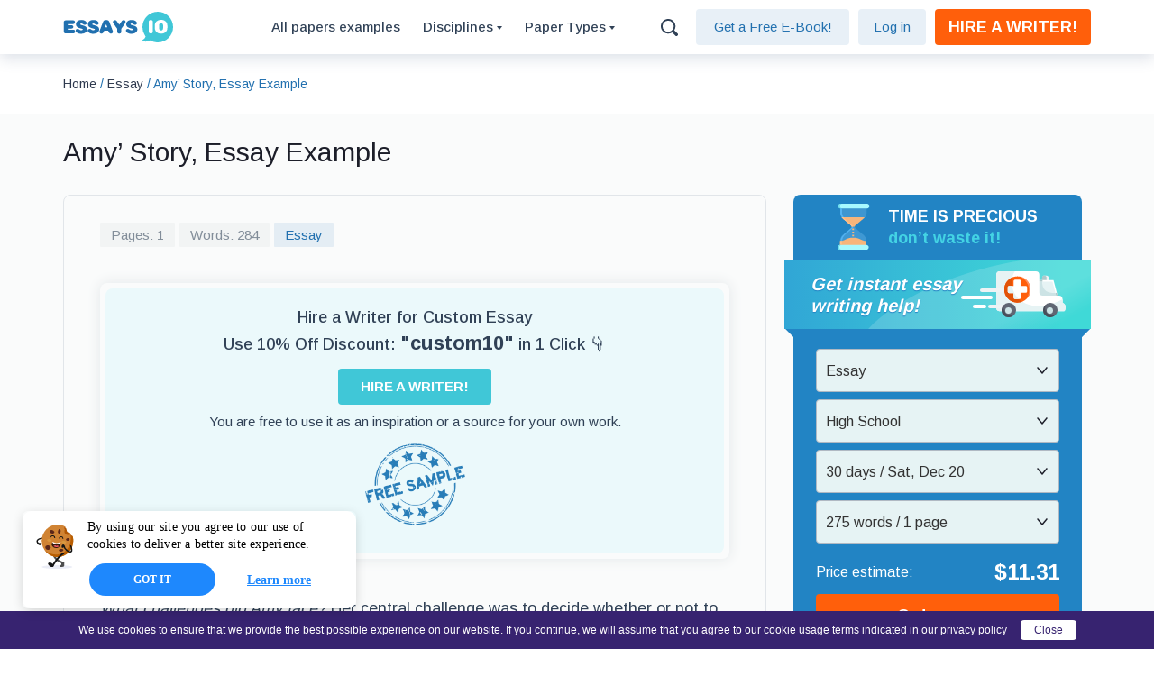

--- FILE ---
content_type: text/css
request_url: https://essays.io/wp-content/themes/essays.io.2023/public/assets/css/single.min.css?ver=1.0.1740472341
body_size: 56665
content:
@import url(https://fonts.googleapis.com/css2?family=Arimo:wght@400;500;700&display=swap);@font-face{font-family:swiper-icons;font-style:normal;font-weight:400;src:url("data:application/font-woff;charset=utf-8;base64, [base64]//wADZ2x5ZgAAAywAAADMAAAD2MHtryVoZWFkAAABbAAAADAAAAA2E2+eoWhoZWEAAAGcAAAAHwAAACQC9gDzaG10eAAAAigAAAAZAAAArgJkABFsb2NhAAAC0AAAAFoAAABaFQAUGG1heHAAAAG8AAAAHwAAACAAcABAbmFtZQAAA/gAAAE5AAACXvFdBwlwb3N0AAAFNAAAAGIAAACE5s74hXjaY2BkYGAAYpf5Hu/j+W2+MnAzMYDAzaX6QjD6/4//Bxj5GA8AuRwMYGkAPywL13jaY2BkYGA88P8Agx4j+/8fQDYfA1AEBWgDAIB2BOoAeNpjYGRgYNBh4GdgYgABEMnIABJzYNADCQAACWgAsQB42mNgYfzCOIGBlYGB0YcxjYGBwR1Kf2WQZGhhYGBiYGVmgAFGBiQQkOaawtDAoMBQxXjg/wEGPcYDDA4wNUA2CCgwsAAAO4EL6gAAeNpj2M0gyAACqxgGNWBkZ2D4/wMA+xkDdgAAAHjaY2BgYGaAYBkGRgYQiAHyGMF8FgYHIM3DwMHABGQrMOgyWDLEM1T9/w8UBfEMgLzE////P/5//f/V/xv+r4eaAAeMbAxwIUYmIMHEgKYAYjUcsDAwsLKxc3BycfPw8jEQA/[base64]/uznmfPFBNODM2K7MTQ45YEAZqGP81AmGGcF3iPqOop0r1SPTaTbVkfUe4HXj97wYE+yNwWYxwWu4v1ugWHgo3S1XdZEVqWM7ET0cfnLGxWfkgR42o2PvWrDMBSFj/IHLaF0zKjRgdiVMwScNRAoWUoH78Y2icB/yIY09An6AH2Bdu/UB+yxopYshQiEvnvu0dURgDt8QeC8PDw7Fpji3fEA4z/PEJ6YOB5hKh4dj3EvXhxPqH/SKUY3rJ7srZ4FZnh1PMAtPhwP6fl2PMJMPDgeQ4rY8YT6Gzao0eAEA409DuggmTnFnOcSCiEiLMgxCiTI6Cq5DZUd3Qmp10vO0LaLTd2cjN4fOumlc7lUYbSQcZFkutRG7g6JKZKy0RmdLY680CDnEJ+UMkpFFe1RN7nxdVpXrC4aTtnaurOnYercZg2YVmLN/d/gczfEimrE/fs/bOuq29Zmn8tloORaXgZgGa78yO9/cnXm2BpaGvq25Dv9S4E9+5SIc9PqupJKhYFSSl47+Qcr1mYNAAAAeNptw0cKwkAAAMDZJA8Q7OUJvkLsPfZ6zFVERPy8qHh2YER+3i/BP83vIBLLySsoKimrqKqpa2hp6+jq6RsYGhmbmJqZSy0sraxtbO3sHRydnEMU4uR6yx7JJXveP7WrDycAAAAAAAH//wACeNpjYGRgYOABYhkgZgJCZgZNBkYGLQZtIJsFLMYAAAw3ALgAeNolizEKgDAQBCchRbC2sFER0YD6qVQiBCv/H9ezGI6Z5XBAw8CBK/m5iQQVauVbXLnOrMZv2oLdKFa8Pjuru2hJzGabmOSLzNMzvutpB3N42mNgZGBg4GKQYzBhYMxJLMlj4GBgAYow/P/PAJJhLM6sSoWKfWCAAwDAjgbRAAB42mNgYGBkAIIbCZo5IPrmUn0hGA0AO8EFTQAA")}:root{--swiper-theme-color:#007aff}.swiper{list-style:none;margin-left:auto;margin-right:auto;overflow:hidden;padding:0;position:relative;z-index:1}.swiper-vertical>.swiper-wrapper{flex-direction:column}.swiper-wrapper{box-sizing:content-box;display:flex;height:100%;position:relative;transition-property:transform;width:100%;z-index:1}.swiper-android .swiper-slide,.swiper-wrapper{transform:translateZ(0)}.swiper-pointer-events{touch-action:pan-y}.swiper-pointer-events.swiper-vertical{touch-action:pan-x}.swiper-slide{flex-shrink:0;height:100%;position:relative;transition-property:transform;width:100%}.swiper-slide-invisible-blank{visibility:hidden}.swiper-autoheight,.swiper-autoheight .swiper-slide{height:auto}.swiper-autoheight .swiper-wrapper{align-items:flex-start;transition-property:transform,height}.swiper-backface-hidden .swiper-slide{-webkit-backface-visibility:hidden;backface-visibility:hidden;transform:translateZ(0)}.swiper-3d,.swiper-3d.swiper-css-mode .swiper-wrapper{perspective:1200px}.swiper-3d .swiper-cube-shadow,.swiper-3d .swiper-slide,.swiper-3d .swiper-slide-shadow,.swiper-3d .swiper-slide-shadow-bottom,.swiper-3d .swiper-slide-shadow-left,.swiper-3d .swiper-slide-shadow-right,.swiper-3d .swiper-slide-shadow-top,.swiper-3d .swiper-wrapper{transform-style:preserve-3d}.swiper-3d .swiper-slide-shadow,.swiper-3d .swiper-slide-shadow-bottom,.swiper-3d .swiper-slide-shadow-left,.swiper-3d .swiper-slide-shadow-right,.swiper-3d .swiper-slide-shadow-top{height:100%;left:0;pointer-events:none;position:absolute;top:0;width:100%;z-index:10}.swiper-3d .swiper-slide-shadow{background:rgba(0,0,0,.15)}.swiper-3d .swiper-slide-shadow-left{background-image:linear-gradient(270deg,rgba(0,0,0,.5),rgba(0,0,0,0))}.swiper-3d .swiper-slide-shadow-right{background-image:linear-gradient(90deg,rgba(0,0,0,.5),rgba(0,0,0,0))}.swiper-3d .swiper-slide-shadow-top{background-image:linear-gradient(0deg,rgba(0,0,0,.5),rgba(0,0,0,0))}.swiper-3d .swiper-slide-shadow-bottom{background-image:linear-gradient(180deg,rgba(0,0,0,.5),rgba(0,0,0,0))}.swiper-css-mode>.swiper-wrapper{-ms-overflow-style:none;overflow:auto;scrollbar-width:none}.swiper-css-mode>.swiper-wrapper::-webkit-scrollbar{display:none}.swiper-css-mode>.swiper-wrapper>.swiper-slide{scroll-snap-align:start start}.swiper-horizontal.swiper-css-mode>.swiper-wrapper{scroll-snap-type:x mandatory}.swiper-vertical.swiper-css-mode>.swiper-wrapper{scroll-snap-type:y mandatory}.swiper-centered>.swiper-wrapper:before{content:"";flex-shrink:0;order:9999}.swiper-centered.swiper-horizontal>.swiper-wrapper>.swiper-slide:first-child{margin-inline-start:var(--swiper-centered-offset-before)}.swiper-centered.swiper-horizontal>.swiper-wrapper:before{height:100%;min-height:1px;width:var(--swiper-centered-offset-after)}.swiper-centered.swiper-vertical>.swiper-wrapper>.swiper-slide:first-child{margin-block-start:var(--swiper-centered-offset-before)}.swiper-centered.swiper-vertical>.swiper-wrapper:before{height:var(--swiper-centered-offset-after);min-width:1px;width:100%}.swiper-centered>.swiper-wrapper>.swiper-slide{scroll-snap-align:center center}.swiper-virtual .swiper-slide{-webkit-backface-visibility:hidden;transform:translateZ(0)}.swiper-virtual.swiper-css-mode .swiper-wrapper:after{content:"";left:0;pointer-events:none;position:absolute;top:0}.swiper-virtual.swiper-css-mode.swiper-horizontal .swiper-wrapper:after{height:1px;width:var(--swiper-virtual-size)}.swiper-virtual.swiper-css-mode.swiper-vertical .swiper-wrapper:after{height:var(--swiper-virtual-size);width:1px}:root{--swiper-navigation-size:44px}.swiper-button-next,.swiper-button-prev{align-items:center;color:var(--swiper-navigation-color,var(--swiper-theme-color));cursor:pointer;display:flex;height:var(--swiper-navigation-size);justify-content:center;margin-top:calc(0px - var(--swiper-navigation-size)/2);position:absolute;top:50%;width:calc(var(--swiper-navigation-size)/44*27);z-index:10}.swiper-button-next.swiper-button-disabled,.swiper-button-prev.swiper-button-disabled{cursor:auto;opacity:.35;pointer-events:none}.swiper-button-next.swiper-button-hidden,.swiper-button-prev.swiper-button-hidden{cursor:auto;opacity:0;pointer-events:none}.swiper-navigation-disabled .swiper-button-next,.swiper-navigation-disabled .swiper-button-prev{display:none!important}.swiper-button-next:after,.swiper-button-prev:after{font-family:swiper-icons;font-size:var(--swiper-navigation-size);font-variant:normal;letter-spacing:0;line-height:1;text-transform:none!important}.swiper-button-prev,.swiper-rtl .swiper-button-next{left:10px;right:auto}.swiper-button-prev:after,.swiper-rtl .swiper-button-next:after{content:"prev"}.swiper-button-next,.swiper-rtl .swiper-button-prev{left:auto;right:10px}.swiper-button-next:after,.swiper-rtl .swiper-button-prev:after{content:"next"}.swiper-button-lock{display:none}.swiper-pagination{position:absolute;text-align:center;transform:translateZ(0);transition:opacity .3s;z-index:10}.swiper-pagination.swiper-pagination-hidden{opacity:0}.swiper-pagination-disabled>.swiper-pagination,.swiper-pagination.swiper-pagination-disabled{display:none!important}.swiper-horizontal>.swiper-pagination-bullets,.swiper-pagination-bullets.swiper-pagination-horizontal,.swiper-pagination-custom,.swiper-pagination-fraction{bottom:10px;left:0;width:100%}.swiper-pagination-bullets-dynamic{font-size:0;overflow:hidden}.swiper-pagination-bullets-dynamic .swiper-pagination-bullet{position:relative;transform:scale(.33)}.swiper-pagination-bullets-dynamic .swiper-pagination-bullet-active,.swiper-pagination-bullets-dynamic .swiper-pagination-bullet-active-main{transform:scale(1)}.swiper-pagination-bullets-dynamic .swiper-pagination-bullet-active-prev{transform:scale(.66)}.swiper-pagination-bullets-dynamic .swiper-pagination-bullet-active-prev-prev{transform:scale(.33)}.swiper-pagination-bullets-dynamic .swiper-pagination-bullet-active-next{transform:scale(.66)}.swiper-pagination-bullets-dynamic .swiper-pagination-bullet-active-next-next{transform:scale(.33)}.swiper-pagination-bullet{background:var(--swiper-pagination-bullet-inactive-color,#000);border-radius:50%;display:inline-block;height:var(--swiper-pagination-bullet-height,var(--swiper-pagination-bullet-size,8px));opacity:var(--swiper-pagination-bullet-inactive-opacity,.2);width:var(--swiper-pagination-bullet-width,var(--swiper-pagination-bullet-size,8px))}button.swiper-pagination-bullet{-webkit-appearance:none;appearance:none;border:none;box-shadow:none;margin:0;padding:0}.swiper-pagination-clickable .swiper-pagination-bullet{cursor:pointer}.swiper-pagination-bullet:only-child{display:none!important}.swiper-pagination-bullet-active{background:var(--swiper-pagination-color,var(--swiper-theme-color));opacity:var(--swiper-pagination-bullet-opacity,1)}.swiper-pagination-vertical.swiper-pagination-bullets,.swiper-vertical>.swiper-pagination-bullets{right:10px;top:50%;transform:translate3d(0,-50%,0)}.swiper-pagination-vertical.swiper-pagination-bullets .swiper-pagination-bullet,.swiper-vertical>.swiper-pagination-bullets .swiper-pagination-bullet{display:block;margin:var(--swiper-pagination-bullet-vertical-gap,6px) 0}.swiper-pagination-vertical.swiper-pagination-bullets.swiper-pagination-bullets-dynamic,.swiper-vertical>.swiper-pagination-bullets.swiper-pagination-bullets-dynamic{top:50%;transform:translateY(-50%);width:8px}.swiper-pagination-vertical.swiper-pagination-bullets.swiper-pagination-bullets-dynamic .swiper-pagination-bullet,.swiper-vertical>.swiper-pagination-bullets.swiper-pagination-bullets-dynamic .swiper-pagination-bullet{display:inline-block;transition:transform .2s,top .2s}.swiper-horizontal>.swiper-pagination-bullets .swiper-pagination-bullet,.swiper-pagination-horizontal.swiper-pagination-bullets .swiper-pagination-bullet{margin:0 var(--swiper-pagination-bullet-horizontal-gap,4px)}.swiper-horizontal>.swiper-pagination-bullets.swiper-pagination-bullets-dynamic,.swiper-pagination-horizontal.swiper-pagination-bullets.swiper-pagination-bullets-dynamic{left:50%;transform:translateX(-50%);white-space:nowrap}.swiper-horizontal>.swiper-pagination-bullets.swiper-pagination-bullets-dynamic .swiper-pagination-bullet,.swiper-pagination-horizontal.swiper-pagination-bullets.swiper-pagination-bullets-dynamic .swiper-pagination-bullet{transition:transform .2s,left .2s}.swiper-horizontal.swiper-rtl>.swiper-pagination-bullets-dynamic .swiper-pagination-bullet{transition:transform .2s,right .2s}.swiper-pagination-progressbar{background:rgba(0,0,0,.25);position:absolute}.swiper-pagination-progressbar .swiper-pagination-progressbar-fill{background:var(--swiper-pagination-color,var(--swiper-theme-color));height:100%;left:0;position:absolute;top:0;transform:scale(0);transform-origin:left top;width:100%}.swiper-rtl .swiper-pagination-progressbar .swiper-pagination-progressbar-fill{transform-origin:right top}.swiper-horizontal>.swiper-pagination-progressbar,.swiper-pagination-progressbar.swiper-pagination-horizontal,.swiper-pagination-progressbar.swiper-pagination-vertical.swiper-pagination-progressbar-opposite,.swiper-vertical>.swiper-pagination-progressbar.swiper-pagination-progressbar-opposite{height:4px;left:0;top:0;width:100%}.swiper-horizontal>.swiper-pagination-progressbar.swiper-pagination-progressbar-opposite,.swiper-pagination-progressbar.swiper-pagination-horizontal.swiper-pagination-progressbar-opposite,.swiper-pagination-progressbar.swiper-pagination-vertical,.swiper-vertical>.swiper-pagination-progressbar{height:100%;left:0;top:0;width:4px}.swiper-pagination-lock{display:none}.swiper-scrollbar{background:rgba(0,0,0,.1);border-radius:10px;position:relative;-ms-touch-action:none}.swiper-scrollbar-disabled>.swiper-scrollbar,.swiper-scrollbar.swiper-scrollbar-disabled{display:none!important}.swiper-horizontal>.swiper-scrollbar,.swiper-scrollbar.swiper-scrollbar-horizontal{bottom:3px;height:5px;left:1%;position:absolute;width:98%;z-index:50}.swiper-scrollbar.swiper-scrollbar-vertical,.swiper-vertical>.swiper-scrollbar{height:98%;position:absolute;right:3px;top:1%;width:5px;z-index:50}.swiper-scrollbar-drag{background:rgba(0,0,0,.5);border-radius:10px;height:100%;left:0;position:relative;top:0;width:100%}.swiper-scrollbar-cursor-drag{cursor:move}.swiper-scrollbar-lock{display:none}.swiper-zoom-container{align-items:center;display:flex;height:100%;justify-content:center;text-align:center;width:100%}.swiper-zoom-container>canvas,.swiper-zoom-container>img,.swiper-zoom-container>svg{max-height:100%;max-width:100%;object-fit:contain}.swiper-slide-zoomed{cursor:move}.swiper-lazy-preloader{border:4px solid var(--swiper-preloader-color,var(--swiper-theme-color));border-radius:50%;border-top:4px solid transparent;box-sizing:border-box;height:42px;left:50%;margin-left:-21px;margin-top:-21px;position:absolute;top:50%;transform-origin:50%;width:42px;z-index:10}.swiper-watch-progress .swiper-slide-visible .swiper-lazy-preloader,.swiper:not(.swiper-watch-progress) .swiper-lazy-preloader{animation:swiper-preloader-spin 1s linear infinite}.swiper-lazy-preloader-white{--swiper-preloader-color:#fff}.swiper-lazy-preloader-black{--swiper-preloader-color:#000}@keyframes swiper-preloader-spin{0%{transform:rotate(0deg)}to{transform:rotate(1turn)}}.swiper .swiper-notification{left:0;opacity:0;pointer-events:none;position:absolute;top:0;z-index:-1000}.swiper-free-mode>.swiper-wrapper{margin:0 auto;transition-timing-function:ease-out}.swiper-grid>.swiper-wrapper{flex-wrap:wrap}.swiper-grid-column>.swiper-wrapper{flex-direction:column;flex-wrap:wrap}.swiper-fade.swiper-free-mode .swiper-slide{transition-timing-function:ease-out}.swiper-fade .swiper-slide{pointer-events:none;transition-property:opacity}.swiper-fade .swiper-slide .swiper-slide{pointer-events:none}.swiper-fade .swiper-slide-active,.swiper-fade .swiper-slide-active .swiper-slide-active{pointer-events:auto}.swiper-cube{overflow:visible}.swiper-cube .swiper-slide{-webkit-backface-visibility:hidden;backface-visibility:hidden;height:100%;pointer-events:none;transform-origin:0 0;visibility:hidden;width:100%;z-index:1}.swiper-cube .swiper-slide .swiper-slide{pointer-events:none}.swiper-cube.swiper-rtl .swiper-slide{transform-origin:100% 0}.swiper-cube .swiper-slide-active,.swiper-cube .swiper-slide-active .swiper-slide-active{pointer-events:auto}.swiper-cube .swiper-slide-active,.swiper-cube .swiper-slide-next,.swiper-cube .swiper-slide-next+.swiper-slide,.swiper-cube .swiper-slide-prev{pointer-events:auto;visibility:visible}.swiper-cube .swiper-slide-shadow-bottom,.swiper-cube .swiper-slide-shadow-left,.swiper-cube .swiper-slide-shadow-right,.swiper-cube .swiper-slide-shadow-top{-webkit-backface-visibility:hidden;backface-visibility:hidden;z-index:0}.swiper-cube .swiper-cube-shadow{bottom:0;height:100%;left:0;opacity:.6;position:absolute;width:100%;z-index:0}.swiper-cube .swiper-cube-shadow:before{background:#000;bottom:0;content:"";filter:blur(50px);left:0;position:absolute;right:0;top:0}.swiper-flip{overflow:visible}.swiper-flip .swiper-slide{-webkit-backface-visibility:hidden;backface-visibility:hidden;pointer-events:none;z-index:1}.swiper-flip .swiper-slide .swiper-slide{pointer-events:none}.swiper-flip .swiper-slide-active,.swiper-flip .swiper-slide-active .swiper-slide-active{pointer-events:auto}.swiper-flip .swiper-slide-shadow-bottom,.swiper-flip .swiper-slide-shadow-left,.swiper-flip .swiper-slide-shadow-right,.swiper-flip .swiper-slide-shadow-top{-webkit-backface-visibility:hidden;backface-visibility:hidden;z-index:0}.swiper-creative .swiper-slide{-webkit-backface-visibility:hidden;backface-visibility:hidden;overflow:hidden;transition-property:transform,opacity,height}.swiper-cards{overflow:visible}.swiper-cards .swiper-slide{-webkit-backface-visibility:hidden;backface-visibility:hidden;overflow:hidden;transform-origin:center bottom}*,:after,:before{-webkit-box-sizing:border-box;box-sizing:border-box}html{-webkit-text-size-adjust:100%;-webkit-tap-highlight-color:rgba(0,0,0,0);font-family:sans-serif;line-height:1.15}article,aside,figcaption,figure,footer,header,hgroup,main,nav,section{display:block}body{-webkit-font-smoothing:antialiased;-moz-osx-font-smoothing:grayscale;background-color:#fff;color:#304156;font-family:Arimo,sans-serif;font-size:18px;line-height:1.5;margin:0;text-align:left}[tabindex="-1"]:focus{outline:0!important}hr{-webkit-box-sizing:content-box;box-sizing:content-box;height:0;overflow:visible}h1,h2,h3,h4,h5,h6,p{margin-bottom:0;margin-top:0}abbr[data-original-title],abbr[title]{border-bottom:0;cursor:help;text-decoration:underline;-webkit-text-decoration:underline dotted;text-decoration:underline dotted;-webkit-text-decoration-skip-ink:none;text-decoration-skip-ink:none}address{font-style:normal;line-height:inherit}address,dl,ol,ul{margin-bottom:1rem}dl,ol,ul{margin-top:0}ol ol,ol ul,ul ol,ul ul{margin-bottom:0}dt{font-weight:700}dd{margin-bottom:.5rem;margin-left:0}blockquote{margin:0 0 1rem}b,strong{font-weight:bolder}small{font-size:80%}sub,sup{font-size:75%;line-height:0;position:relative;vertical-align:baseline}sub{bottom:-.25em}sup{top:-.5em}a{background-color:rgba(0,0,0,0);color:#007bff;text-decoration:none}a:hover{color:#0056b3;text-decoration:underline}a:not([href]):not([tabindex]),a:not([href]):not([tabindex]):hover{color:inherit;text-decoration:none}a:not([href]):not([tabindex]):focus{color:inherit;outline:0;text-decoration:none}code,kbd,pre,samp{font-family:SFMono-Regular,Menlo,Monaco,Consolas,Liberation Mono,Courier New,monospace;font-size:1em}pre{margin-bottom:1rem;margin-top:0;overflow:auto}figure{margin:0 0 1rem}img{border-style:none}img,svg{vertical-align:middle}svg{overflow:hidden}table{border-collapse:collapse}caption{caption-side:bottom;color:#6c757d;padding-bottom:.75rem;padding-top:.75rem;text-align:left}th{text-align:inherit}label{display:inline-block;margin-bottom:.5rem}button{border-radius:0}button:focus{outline:1px dotted;outline:5px auto -webkit-focus-ring-color}button,input,optgroup,select,textarea{font-family:inherit;font-size:inherit;line-height:inherit;margin:0}button,input{overflow:visible}button,select{text-transform:none}select{word-wrap:normal}[type=button],[type=reset],[type=submit],button{-webkit-appearance:button}[type=button]:not(:disabled),[type=reset]:not(:disabled),[type=submit]:not(:disabled),button:not(:disabled){cursor:pointer}[type=button]::-moz-focus-inner,[type=reset]::-moz-focus-inner,[type=submit]::-moz-focus-inner,button::-moz-focus-inner{border-style:none;padding:0}input[type=checkbox],input[type=radio]{-webkit-box-sizing:border-box;box-sizing:border-box;padding:0}input[type=date],input[type=datetime-local],input[type=month],input[type=time]{-webkit-appearance:listbox}textarea{overflow:auto;resize:vertical}fieldset{border:0;margin:0;min-width:0;padding:0}legend{color:inherit;display:block;font-size:1.5rem;line-height:inherit;margin-bottom:.5rem;max-width:100%;padding:0;white-space:normal;width:100%}progress{vertical-align:baseline}[type=number]::-webkit-inner-spin-button,[type=number]::-webkit-outer-spin-button{height:auto}[type=search]{-webkit-appearance:none;outline-offset:-2px}[type=search]::-webkit-search-decoration{-webkit-appearance:none}::-webkit-file-upload-button{-webkit-appearance:button;font:inherit}output{display:inline-block}summary{cursor:pointer;display:list-item}template{display:none}[hidden]{display:none!important}.container-custom{margin:0 auto;max-width:1170px;padding:0 15px}@media only screen and (max-width:1200px){.container-custom{max-width:970px}}@media only screen and (max-width:992px){.container-custom{max-width:750px}}@media only screen and (max-width:768px){.container-custom{max-width:100%}}body,html{height:100%;min-height:100vh;min-width:320px;position:relative}.page-wrapper{-webkit-box-orient:vertical;-webkit-box-direction:normal;-webkit-box-pack:justify;-ms-flex-pack:justify;display:-webkit-box;display:-ms-flexbox;display:flex;-ms-flex-direction:column;flex-direction:column;justify-content:space-between;min-height:100vh}.page-content,body.search-results{background-color:#fafbfb}::-webkit-input-placeholder{color:#666;opacity:1}:-moz-placeholder,::-moz-placeholder{color:#666;opacity:1}:-ms-input-placeholder{color:#666;opacity:1}body input:focus:required:invalid,body textarea:focus:required:invalid{color:#666}body input:required:valid,body textarea:required:valid{color:#666}.img-responcive{height:auto;max-width:100%}.uppercase{text-transform:uppercase}.only-mobile-block{display:none}.sticky-tablet{position:fixed!important;top:0!important}.page-wrapper.sticky-header-active{padding-top:55px}.chat{z-index:99999!important}.hidden{display:none!important}::-moz-selection{background:#40c7d7;color:#fff}::selection{background:#40c7d7;color:#fff}input,textarea{-webkit-appearance:none}.checkbox-container{cursor:pointer;display:block;font-size:22px;margin-bottom:12px;padding-left:35px;position:relative;-webkit-user-select:none;-moz-user-select:none;-ms-user-select:none;user-select:none}.checkbox-container input{cursor:pointer;height:0;opacity:0;position:absolute;width:0}.checkbox-container .checkmark{background-color:#eee;border-radius:2px;height:16px;left:0;position:absolute;top:0;width:16px}.checkbox-container .checkmark:after{content:"";display:none;position:absolute}.checkbox-container input:checked~.checkmark:after{display:block}.checkbox-container .checkmark:after{height:12px;left:2px;top:3px;width:12px}.button{-webkit-box-pack:center;-ms-flex-pack:center;-webkit-box-align:center;-ms-flex-align:center;align-items:center;border-radius:4px;cursor:pointer;display:-webkit-box;display:-ms-flexbox;display:flex;font-family:Arimo,sans-serif;font-weight:700;justify-content:center}.button.orange{background-color:#ff5f0b;color:#fff}.button.orange:hover{background-color:#ff7025;text-decoration:none}.button.blue{font-family:Arimo,sans-serif;font-weight:500}.header-menu-wrapper{background-color:#fff;-webkit-box-shadow:0 5px 15px 0 rgba(83,105,141,.2);box-shadow:0 5px 15px 0 rgba(83,105,141,.2);position:sticky;top:0;z-index:999999999}.header-menu-wrapper-secondary .header-menu-content{-webkit-box-pack:justify;-ms-flex-pack:justify;-webkit-box-align:center;-ms-flex-align:center;align-items:center;display:-webkit-box;display:-ms-flexbox;display:flex;height:60px;justify-content:space-between;position:relative}@media only screen and (max-width:500px){.header-menu-wrapper-secondary .item-logo{max-width:107px}}.header-menu-wrapper-secondary .item-link-all{color:#304156;font-family:Arimo,sans-serif;font-size:15px;font-style:normal;font-weight:500;line-height:18px;margin:0 25px 0 auto;text-decoration:none}@media only screen and (max-width:1200px){.header-menu-wrapper-secondary .item-link-all{display:none}}.item-right-block,.item-right-block .item-dropdown-wrapper{-webkit-box-align:center;-ms-flex-align:center;align-items:center;display:-webkit-box;display:-ms-flexbox;display:flex}.item-right-block .item-dropdown-wrapper{position:relative}.item-right-block .item-dropdown-wrapper:first-child{margin-right:25px}.item-right-block .item-dropdown-title{color:#304156;cursor:pointer;font-family:Arimo,sans-serif;font-size:15px;font-style:normal;font-weight:500;line-height:18px}@media only screen and (max-width:768px){.item-right-block .item-dropdown-title{display:none}}.item-right-block .item-dropdown-title.active img{-webkit-transform:rotate(180deg);-ms-transform:rotate(180deg);transform:rotate(180deg)}.item-right-block .item-dropdown-body-wrapper{position:absolute;right:-526px;top:56px;z-index:99999999}@media only screen and (max-width:992px){.item-right-block .item-dropdown-body-wrapper{right:-276px}.item-right-block .item-dropdown-body-wrapper.disciplines{right:-396px}}.item-right-block .item-dropdown-body-wrapper.disciplines{right:-648px}.item-right-block .item-dropdown-body-content{background-color:#fff;border-radius:4px;-webkit-box-shadow:0 6px 10px 0 rgba(33,112,175,.53);box-shadow:0 6px 10px 0 rgba(33,112,175,.53);padding:30px 15px 0;position:relative}.item-right-block .item-dropdown-body-content:before{background-image:url("data:image/svg+xml;charset=utf-8,%3Csvg xmlns='http://www.w3.org/2000/svg' xmlns:xlink='http://www.w3.org/1999/xlink' width='89' height='55'%3E%3Cdefs%3E%3Cfilter id='b' width='149.3%25' height='200%25' x='-24.7%25' y='-33.3%25' filterUnits='objectBoundingBox'%3E%3CfeOffset dy='6' in='SourceAlpha' result='shadowOffsetOuter1'/%3E%3CfeGaussianBlur in='shadowOffsetOuter1' result='shadowBlurOuter1' stdDeviation='5'/%3E%3CfeColorMatrix in='shadowBlurOuter1' values='0 0 0 0 0.129411765 0 0 0 0 0.439215686 0 0 0 0 0.68627451 0 0 0 0.533653846 0'/%3E%3C/filter%3E%3Cpath id='a' d='M921.5 0 958 36h-73z'/%3E%3C/defs%3E%3Cg fill='none' fill-rule='evenodd' transform='translate(-877 3)'%3E%3Cuse xlink:href='%23a' fill='%23000' filter='url(%23b)'/%3E%3Cuse xlink:href='%23a' fill='%23FFF'/%3E%3C/g%3E%3C/svg%3E");background-position:top;background-repeat:no-repeat;background-size:cover;content:"";height:17px;position:absolute;right:477px;top:-17px;width:73px}@media only screen and (max-width:992px){.item-right-block .item-dropdown-body-content:before{right:226px}}.item-right-block .item-dropdown-body-content.disciplines:before{right:600px}@media only screen and (max-width:992px){.item-right-block .item-dropdown-body-content.disciplines:before{right:347px}}.item-right-block .item-dropdown-body-list{display:-webkit-box;display:-ms-flexbox;display:flex;list-style-type:none;max-height:70vh;overflow-y:scroll;padding-bottom:20px;scrollbar-width:none}.item-right-block .item-dropdown-body-list::-webkit-scrollbar{display:none}.item-right-block .item-dropdown-body-list .item-column{border-right:1px solid #d8d8d8;list-style-type:none;margin:0;padding:0 0 0 34px;width:286px}.item-right-block .item-dropdown-body-list .item-column:first-child{padding-left:15px}.item-right-block .item-dropdown-body-list .item-column:last-child{border-right:0}.item-right-block .item-dropdown-body-list .item-column.full{height:100%}.item-right-block .item-dropdown-body-list .item-column.full .item-body{display:-webkit-box;display:-ms-flexbox;display:flex}.item-right-block .item-dropdown-body-list .item-body:not(:nth-child(-n+7)){display:none}.item-right-block .item-dropdown-body-list .item-link{color:#1c1e29;font-size:18px;line-height:30px}@media only screen and (max-width:992px){.item-right-block .item-dropdown-body-list .item-link{font-size:15px;line-height:26px}}.item-right-block .item-dropdown-body-list .item-link:hover{color:#2170af}.item-right-block .item-dropdown-body-button{-webkit-box-pack:center;-ms-flex-pack:center;-webkit-box-align:center;-ms-flex-align:center;align-items:center;background-color:#2170af;border-bottom-left-radius:4px;border-bottom-right-radius:4px;color:#fff;cursor:pointer;display:-webkit-box;display:-ms-flexbox;display:flex;font-family:Arimo,sans-serif;font-size:18x;font-style:normal;font-weight:700;height:40px;justify-content:center;line-height:22px;margin-left:-15px;text-transform:uppercase;width:calc(100% + 30px)}.header-menu-content .item-menu-wrapper{-webkit-box-orient:vertical;-webkit-box-direction:normal;background-color:#2170af;display:none;-ms-flex-direction:column;flex-direction:column;height:0;left:-15px;padding:27px 15px 0;position:absolute;right:-15px;top:95px;-webkit-transition:height 1s ease-in-out;transition:height 1s ease-in-out;z-index:9999999999}.header-menu-content .item-menu-wrapper.active{display:-webkit-box;display:-ms-flexbox;display:flex;min-height:100vh;overflow:scroll}.header-menu-content .item-menu-search-wrapper{padding-bottom:28px;position:relative;width:100%}.header-menu-content .item-menu-search-input{border:none;border-radius:6px;-webkit-box-shadow:0 2px 4px 0 rgba(67,68,100,.14);box-shadow:0 2px 4px 0 rgba(67,68,100,.14);font-size:15px;height:50px;line-height:17px;outline:none;padding:0 10px;width:100%}.header-menu-content .item-menu-search-input::-webkit-input-placeholder{color:#828d99}.header-menu-content .item-menu-search-input::-moz-placeholder{color:#828d99}.header-menu-content .item-menu-search-input:-ms-input-placeholder{color:#828d99}.header-menu-content .item-menu-search-input::-ms-input-placeholder{color:#828d99}.header-menu-content .item-menu-search-input::placeholder{color:#828d99}.header-menu-content .item-menu-search-submit{border:none;border-radius:6px;height:44px;outline:none;position:absolute;right:3px;top:3px;width:44px}.header-menu-content .item-menu-dropdowns-head{border-bottom:2px solid hsla(0,0%,100%,.14);color:#fff;font-family:Arimo,sans-serif;font-size:15px;font-style:normal;font-weight:500;line-height:18px;margin-bottom:20px;padding-bottom:15px;position:relative}.header-menu-content .item-menu-dropdowns-head:after{background-image:url("data:image/svg+xml;charset=utf-8,%3Csvg xmlns='http://www.w3.org/2000/svg' width='10' height='6'%3E%3Cpath fill='%23FFF' fill-rule='evenodd' d='m5 6 5-6H0z'/%3E%3C/svg%3E");background-position:50%;background-repeat:no-repeat;background-size:cover;content:"";height:6px;position:absolute;right:10px;top:6px;width:10px}.header-menu-content .item-menu-dropdowns-head.active:after{-webkit-transform:rotate(180deg);-ms-transform:rotate(180deg);transform:rotate(180deg)}.header-menu-content .item-menu-dropdowns-list{display:none;margin:0;overflow:scroll;padding:10px 0}.header-menu-content .item-menu-dropdowns-list.active{display:block}.header-menu-content .item-menu-dropdowns-list.last{padding-bottom:70px}.header-menu-content .item-menu-dropdowns-link{color:#fff;font-size:15px;line-height:30px}.header-menu-content .item-menu-navigation{display:block;list-style-type:none;margin:0;padding:0 0 100px}.header-menu-content .item-menu-navigation-elem{border-bottom:2px solid hsla(0,0%,100%,.14);margin-bottom:20px;padding-bottom:15px}.header-menu-content .item-menu-navigation-link{color:#fff;font-family:Arimo,sans-serif;font-size:15px;font-style:normal;font-weight:500;line-height:18px}.header-menu-content .item-button-book,.header-menu-wrapper-secondary .item-button-book{background-color:#e8f0f7;border-radius:4px;color:#2170af;font-family:Arimo,sans-serif;font-size:15px;font-style:normal;font-weight:400;height:40px;line-height:18px;margin-right:10px;min-width:170px;padding:10px}@media only screen and (max-width:992px){.header-menu-content .item-button-book,.header-menu-wrapper-secondary .item-button-book{display:none}}.header-menu-content .item-button-book span,.header-menu-wrapper-secondary .item-button-book span{font-family:Arimo,sans-serif;font-size:15px;font-style:normal;font-weight:700;line-height:18px}.header-menu-content .item-button-book:hover,.header-menu-wrapper-secondary .item-button-book:hover{background-color:#ebf9fb}.header-menu-content .item-button-book-mobile,.header-menu-wrapper-secondary .item-button-book-mobile{-webkit-box-pack:center;-ms-flex-pack:center;-webkit-box-align:center;-ms-flex-align:center;align-items:center;background-color:#125488;color:#fff;display:none;font-family:Arimo,sans-serif;font-size:15px;font-style:normal;font-weight:700;height:35px;justify-content:center;line-height:18px;width:100%}@media only screen and (max-width:992px){.header-menu-content .item-button-book-mobile,.header-menu-wrapper-secondary .item-button-book-mobile{display:-webkit-box;display:-ms-flexbox;display:flex}}.header-menu-content .item-button-hire{border-radius:4px;font-size:18px;height:40px;line-height:18px;min-width:140px;padding:10px 15px;text-transform:uppercase}@media only screen and (max-width:500px){.header-menu-content .item-button-hire{font-size:15px;min-width:130px;padding:5px 3px}}@media only screen and (max-width:360px){.header-menu-content .item-button-hire{font-size:12px}}.header-menu-content .item-menu-hamburger{cursor:pointer;display:none;height:20px;margin-left:15px;position:relative;width:25px}@media only screen and (max-width:768px){.header-menu-content .item-menu-hamburger{display:-webkit-box;display:-ms-flexbox;display:flex}}.header-menu-content .item-menu-hamburger .brick{background-color:#304156;border-radius:1px;height:4px;left:0;position:absolute;-webkit-transition:all .5s;transition:all .5s;width:25px}.header-menu-content .item-menu-hamburger .brick.one{top:0}.header-menu-content .item-menu-hamburger .brick.two{top:8px}.header-menu-content .item-menu-hamburger .brick.three{bottom:0}.header-menu-content .item-menu-hamburger.active .brick.one{top:9px;-webkit-transform:rotate(45deg);-ms-transform:rotate(45deg);transform:rotate(45deg)}.header-menu-content .item-menu-hamburger.active .brick.two{left:100px}.header-menu-content .item-menu-hamburger.active .brick.three{bottom:7px;-webkit-transform:rotate(-45deg);-ms-transform:rotate(-45deg);transform:rotate(-45deg)}.header-menu-content .item-search{background-image:url("data:image/svg+xml;charset=utf-8,%3Csvg xmlns='http://www.w3.org/2000/svg' width='19' height='19'%3E%3Cpath fill='%23304156' fill-rule='evenodd' d='M1.913 8.124a6.211 6.211 0 0 1 12.422 0 6.18 6.18 0 0 1-1.338 3.844l-1.029 1.028a6.18 6.18 0 0 1-3.844 1.339 6.211 6.211 0 0 1-6.211-6.211Zm16.591 7.987-3.566-3.566a8.124 8.124 0 1 0-2.393 2.393l3.566 3.566a1.692 1.692 0 1 0 2.393-2.393Z'/%3E%3C/svg%3E");background-position:50%;background-repeat:no-repeat;cursor:pointer;height:40px;margin:0 0 0 30px;width:40px}.header-menu-content .item-search-block{-webkit-box-align:center;-ms-flex-align:center;align-items:center;display:-webkit-box;display:-ms-flexbox;display:flex;padding:0 10px}@media only screen and (max-width:768px){.header-menu-content .item-search-block{display:none}}.header-menu-content .item-search-form .form-input-wrapper{position:relative}.header-menu-content .item-search-form .form-input-wrapper .form-input{background-color:#e6f3f4;border:1px solid #ddeced;border-radius:4px;font-size:15px;height:40px;line-height:17px;outline:none;padding:0 10px;width:350px}.header-menu-content .item-search-form .form-input-wrapper .form-input::-webkit-input-placeholder{color:#828d99}.header-menu-content .item-search-form .form-input-wrapper .form-input::-moz-placeholder{color:#828d99}.header-menu-content .item-search-form .form-input-wrapper .form-input:-ms-input-placeholder{color:#828d99}.header-menu-content .item-search-form .form-input-wrapper .form-input::-ms-input-placeholder{color:#828d99}.header-menu-content .item-search-form .form-input-wrapper .form-input::placeholder{color:#828d99}.header-menu-content .item-search-form .form-input-wrapper .form-input::-ms-clear,.header-menu-content .item-search-form .form-input-wrapper .form-input::-ms-reveal{display:none;height:0;width:0}.header-menu-content .item-search-form .form-input-wrapper .form-input::-webkit-search-cancel-button,.header-menu-content .item-search-form .form-input-wrapper .form-input::-webkit-search-decoration,.header-menu-content .item-search-form .form-input-wrapper .form-input::-webkit-search-results-button,.header-menu-content .item-search-form .form-input-wrapper .form-input::-webkit-search-results-decoration{display:none}.header-menu-content .item-search-form .form-input-wrapper .form-input-icon{background-image:url("data:image/svg+xml;charset=utf-8,%3Csvg xmlns='http://www.w3.org/2000/svg' width='19' height='19'%3E%3Cpath fill='%23304156' fill-rule='evenodd' d='M1.913 8.124a6.211 6.211 0 0 1 12.422 0 6.18 6.18 0 0 1-1.338 3.844l-1.029 1.028a6.18 6.18 0 0 1-3.844 1.339 6.211 6.211 0 0 1-6.211-6.211Zm16.591 7.987-3.566-3.566a8.124 8.124 0 1 0-2.393 2.393l3.566 3.566a1.692 1.692 0 1 0 2.393-2.393Z'/%3E%3C/svg%3E");background-position:50%;background-repeat:no-repeat;cursor:pointer;height:40px;position:absolute;right:0;top:0;width:40px}[data-crm-widget=loginTooltip]{-webkit-box-orient:horizontal;-webkit-box-direction:normal;-webkit-box-pack:center;-ms-flex-pack:center;-webkit-box-align:center;-ms-flex-align:center;align-items:center;background-color:#e8f0f7;border-radius:4px;color:#2170af;cursor:pointer;display:-webkit-box;display:-ms-flexbox;display:flex;-ms-flex-direction:row;flex-direction:row;font-family:Arimo,sans-serif;font-size:15px;font-style:normal;font-weight:400;height:40px;justify-content:center;line-height:18px;margin-right:10px;width:75px}@media only screen and (max-width:500px){[data-crm-widget=loginTooltip]{width:60px}}[data-crm-widget=loginTooltip] a{-webkit-box-orient:horizontal;-webkit-box-direction:normal;-webkit-box-pack:center;-ms-flex-pack:center;-webkit-box-align:center;-ms-flex-align:center;align-items:center;display:-webkit-box;display:-ms-flexbox;display:flex;-ms-flex-direction:row;flex-direction:row;font-family:Arimo,sans-serif;font-size:15px;font-style:normal;font-weight:400;height:100%;justify-content:center;line-height:18px;width:100%}.login-popup__wrap{padding:20px!important;width:100%}@media screen and (min-width:420px){.login-popup__wrap{width:360px}}.login-popup__wrap form{-webkit-appearance:none;-moz-appearance:none;appearance:none}.login-popup__wrap form input:-webkit-autofill,.login-popup__wrap form input:-webkit-autofill:focus,.login-popup__wrap form input:-webkit-autofill:hover,.login-popup__wrap form select:-webkit-autofill,.login-popup__wrap form select:-webkit-autofill:focus,.login-popup__wrap form select:-webkit-autofill:hover,.login-popup__wrap form textarea:-webkit-autofill,.login-popup__wrap form textarea:-webkit-autofill:focus,.login-popup__wrap form textarea:-webkit-autofill:hover{-webkit-text-fill-color:#282828;background-color:#fff;-webkit-box-shadow:inset 0 0 0 1000px rgba(0,0,0,0);-webkit-transition:background-color 5000s ease-in-out 0s;transition:background-color 5000s ease-in-out 0s}.login-popup__wrap form::-webkit-input-placeholder{color:#898a95}.login-popup__wrap form .form-control{-webkit-box-orient:vertical;-webkit-box-direction:normal;display:-webkit-box;display:-ms-flexbox;display:flex;-ms-flex-direction:column;flex-direction:column;margin-bottom:20px;position:relative;width:100%}.login-popup__wrap form .form-control .control-label{color:#304156;font-family:Arimo,sans-serif;font-size:14px;font-style:normal;font-weight:400;line-height:24px;margin-bottom:0}.login-popup__wrap form .form-control input{background-color:#fff!important;border:1px solid #b0b9c3;border-radius:4px;font-family:Arimo,sans-serif;font-size:16px;font-style:normal;font-weight:400;height:48px;line-height:48px;outline:none;padding:10px 15px}.login-popup__wrap form .form-control .help-block{color:#ff5f0b;font-family:Arimo,sans-serif;font-size:12px;font-style:normal;font-weight:400;left:0;line-height:14px;position:absolute}.login-popup__wrap form .form-control.has-error input{border:1px solid #ff5f0b}.login-popup__wrap form .form-control.password{margin-bottom:32px}.login-popup__wrap form .form-control.password .help-block{bottom:unset;top:75px}.login-popup__wrap form .form-control.email{margin-bottom:12px}.login-popup__wrap form .form-control.email .help-block{bottom:unset;top:75px}.login-popup__wrap form .login-popup__forgot{text-align:right}.login-popup__wrap form .login-popup__forgot>a{color:#2284c4;line-height:21px;line-height:20px}.login-popup__wrap form .login-popup__forgot>a,.login-popup__wrap form .login-popup__submit{font-family:Arimo,sans-serif;font-size:14px;font-style:normal;font-weight:700;text-decoration:none}.login-popup__wrap form .login-popup__submit{-webkit-box-pack:center;-ms-flex-pack:center;-webkit-font-smoothing:antialiased;background-color:#ff5f0b;border:none;border-radius:4px;color:#fff;cursor:pointer;display:-webkit-box;display:-ms-flexbox;display:flex;height:48px;justify-content:center;line-height:48px;margin:20px 0;outline:none;text-transform:uppercase;-webkit-transition:all .2s ease-in-out;transition:all .2s ease-in-out;width:100%}.login-popup__wrap form .login-popup__submit:hover{background:#ff7025}.profile__wrap{padding:20px!important;width:300px}.profile__name{font-size:18px;line-height:24px}.profile__email,.profile__name{color:#2170af;font-family:Arimo,sans-serif;font-style:normal;font-weight:700;margin-bottom:15px}.profile__email{font-size:14px;line-height:20px}.profile__row{-webkit-box-pack:justify;-ms-flex-pack:justify;display:-webkit-box;display:-ms-flexbox;display:flex;justify-content:space-between}.profile__order{background-color:#ff5f0b;border:1px solid #ff5f0b;border-radius:4px;-webkit-box-shadow:0 5px 15px 1px rgba(0,0,0,.15);box-shadow:0 5px 15px 1px rgba(0,0,0,.15);color:#fff;font-family:Arimo,sans-serif;font-size:14px;font-style:normal;font-weight:700;height:48px;line-height:48px;padding-left:10px;padding-right:10px;text-decoration:none;-webkit-transition:background-color .15s ease-in-out;transition:background-color .15s ease-in-out}.profile__order:hover{background-color:#ff7025}.profile__logout{background-color:#fff;border:1px solid #ff5f0b;border-radius:4px;-webkit-box-shadow:0 5px 15px 1px rgba(0,0,0,.15);box-shadow:0 5px 15px 1px rgba(0,0,0,.15);color:#ff5f0b;font-family:Arimo,sans-serif;font-size:14px;font-style:normal;font-weight:700;height:48px;line-height:48px;padding-left:10px;padding-right:10px;text-decoration:none;-webkit-transition:background-color .15s ease-in-out;transition:background-color .15s ease-in-out}.profile__logout:hover{background-color:#ff5f0b;color:#fff}.login-popup__wrap form .social-auth{display:block}.login-popup__wrap form .social-auth__or{-webkit-box-align:center;-ms-flex-align:center;-webkit-box-pack:center;-ms-flex-pack:center;align-items:center;background-color:#fff;color:#697483;display:-webkit-box;display:-ms-flexbox;display:flex;font-family:Arimo,sans-serif;font-size:14px;font-style:normal;font-weight:400;height:20px;justify-content:center;line-height:20px;margin-bottom:20px;position:relative;width:100%}.login-popup__wrap form .social-auth__or:before{left:0}.login-popup__wrap form .social-auth__or:after,.login-popup__wrap form .social-auth__or:before{background-color:#d5d5d5;content:"";height:1px;position:absolute;top:50%;-webkit-transform:translateY(-50%);-ms-transform:translateY(-50%);transform:translateY(-50%);width:calc(50% - 50px)}.login-popup__wrap form .social-auth__or:after{right:0}.login-popup__wrap form .social-auth__btn-wrap{-webkit-box-align:center;-ms-flex-align:center;-webkit-box-pack:center;-ms-flex-pack:center;align-items:center;background-color:#fff;border:1px solid #bdbdbd;border-radius:4px;display:-webkit-box;display:-ms-flexbox;display:flex;height:48px;justify-content:center;margin-bottom:10px;-webkit-transition:all .15s ease-in-out;transition:all .15s ease-in-out;width:100%}.login-popup__wrap form .social-auth__btn-wrap:hover{border:1px solid #fff;-webkit-box-shadow:0 5px 15px 1px rgba(0,0,0,.15);box-shadow:0 5px 15px 1px rgba(0,0,0,.15)}.login-popup__wrap form .social-auth__btn-wrap .auth-link{-webkit-box-align:center;-ms-flex-align:center;-webkit-box-pack:center;-ms-flex-pack:center;align-items:center;color:#1c1e29;display:-webkit-box;display:-ms-flexbox;display:flex;font-family:Arimo,sans-serif;font-size:14px;font-style:normal;font-weight:700;height:100%;justify-content:center;line-height:48px;text-decoration:none;width:100%}.login-popup__wrap form .social-auth__btn-wrap .auth-link.facebook:before{background-image:url("data:image/svg+xml;charset=utf-8,%3Csvg width='8' height='16' fill='none' xmlns='http://www.w3.org/2000/svg'%3E%3Cpath d='m4.992 5.242.004-1.38c0-.719.05-1.104 1.076-1.104h1.9V0H5.25C2.609 0 2 1.369 2 3.618l.003 1.624L0 5.243V8h2.004v8h2.989l.002-8 2.713-.001L8 5.242H4.992Z' fill='%233B5998'/%3E%3C/svg%3E");background-repeat:no-repeat;content:"";display:-webkit-inline-box;display:-ms-inline-flexbox;display:inline-flex;height:16px;margin-right:7px;width:8px}.login-popup__wrap form .social-auth__btn-wrap .auth-link.google:before{background-image:url("data:image/svg+xml;charset=utf-8,%3Csvg width='22' height='22' fill='none' xmlns='http://www.w3.org/2000/svg'%3E%3Cpath d='M20.626 11.214c0-.792-.066-1.369-.207-1.968h-9.222v3.572h5.413c-.109.888-.698 2.225-2.008 3.123l-.018.12 2.916 2.213.201.02c1.856-1.68 2.925-4.15 2.925-7.08' fill='%234285F4'/%3E%3Cpath d='M11.197 20.625c2.652 0 4.878-.856 6.504-2.332l-3.1-2.352c-.829.566-1.942.962-3.404.962a5.901 5.901 0 0 1-5.587-4l-.116.01-3.031 2.3-.04.107c1.615 3.144 4.933 5.305 8.774 5.305Z' fill='%2334A853'/%3E%3Cpath d='M5.61 12.904A5.818 5.818 0 0 1 5.283 11c0-.663.12-1.305.316-1.904l-.005-.127-3.07-2.336-.1.046A9.477 9.477 0 0 0 1.376 11a9.47 9.47 0 0 0 1.048 4.32l3.186-2.416' fill='%23FBBC05'/%3E%3Cpath d='M11.197 5.097c1.844 0 3.088.78 3.798 1.433l2.771-2.653c-1.702-1.55-3.917-2.502-6.57-2.502-3.84 0-7.158 2.16-8.773 5.304L5.6 9.096c.796-2.32 3-4 5.598-4' fill='%23EB4335'/%3E%3C/svg%3E");background-repeat:no-repeat;content:"";display:-webkit-inline-box;display:-ms-inline-flexbox;display:inline-flex;height:22px;margin-right:7px;width:22px}.section-breadcrumbs-wrapper{background-color:#fff;padding:25px 0}@media only screen and (max-width:768px){.section-breadcrumbs-wrapper{padding:7px 0 20px}}.section-breadcrumbs-wrapper.transparent{background-color:rgba(0,0,0,0)}.section-breadcrumbs-wrapper.transparent .section-breadcrumbs-content{color:#40c7d7}.section-breadcrumbs-wrapper.transparent a{color:#fff}.section-breadcrumbs-content{color:#2170af;font-size:14px;line-height:16px}.section-breadcrumbs-content a{color:#2e394e}.post-banner-top-wrapper{border-radius:8px;-webkit-box-shadow:0 0 15px 0 #e3e7e9;box-shadow:0 0 15px 0 #e3e7e9;margin-bottom:40px;padding:6px}@media only screen and (max-width:768px){.post-banner-top-wrapper{margin-bottom:30px}}.post-banner-top-content{-webkit-box-pack:start;-ms-flex-pack:start;-webkit-box-align:center;-ms-flex-align:center;align-items:center;background-color:#ebf9fb;border-radius:8px;display:-webkit-box;display:-ms-flexbox;display:flex;justify-content:flex-start;padding:20px 25px;width:100%}@media only screen and (max-width:1200px){.post-banner-top-content{-webkit-box-orient:vertical;-webkit-box-direction:normal;-ms-flex-direction:column;flex-direction:column;text-align:center}}@media only screen and (max-width:768px){.post-banner-top-content{padding:13px 8px}}.post-banner-top-content .banner-image{min-width:110px}.post-banner-top-content .banner-content{width:100%}.post-banner-top-content .banner-body{-webkit-box-orient:vertical;-webkit-box-direction:normal;-webkit-box-align:center;-ms-flex-align:center;align-items:center;display:-webkit-box;display:-ms-flexbox;display:flex;-ms-flex-direction:column;flex-direction:column;padding-bottom:11px}@media only screen and (max-width:1200px){.post-banner-top-content .banner-body{padding-bottom:5px}}.post-banner-top-content .banner-title{color:#304156;font-family:Arimo,sans-serif;font-size:18px;font-style:normal;font-weight:500;line-height:24px;padding-bottom:5px}@media only screen and (max-width:450px){.post-banner-top-content .banner-title{margin:0 auto}}.post-banner-top-content .banner-dsc{font-family:Arimo,sans-serif;font-size:22px;font-style:normal;font-weight:600;line-height:24px}.post-banner-top-content .banner-subtitle{color:#304156;font-family:Arimo,sans-serif;font-size:15px;font-style:normal;font-weight:400;line-height:18px;padding-bottom:15px}@media only screen and (max-width:450px){.post-banner-top-content .banner-subtitle{margin:0 auto}}.post-banner-top-content .banner-button-wrapper{padding:10px 0}.post-banner-top-content .banner-button-element{background-color:#40c7d7;border-radius:4px;color:#fff;font-family:Arimo,sans-serif;font-size:15px;font-style:normal;font-weight:700;height:40px;line-height:18px;min-width:170px;text-transform:uppercase}.post-banner-top-content .banner-button-element:hover{background-color:#43d3e4;text-decoration:none}.post-banner-bottom-wrapper{border-radius:8px;-webkit-box-shadow:0 0 15px 0 #e3e7e9;box-shadow:0 0 15px 0 #e3e7e9;margin:40px 0}.post-banner-bottom-content{padding:20px 25px 20px 185px;position:relative}@media only screen and (max-width:768px){.post-banner-bottom-content{padding:140px 27px 22px;text-align:center}}.post-banner-bottom-content .banner-image{left:18px;position:absolute;top:-14px}@media only screen and (max-width:1200px){.post-banner-bottom-content .banner-image{top:30px}}@media only screen and (max-width:768px){.post-banner-bottom-content .banner-image{left:calc(50% - 72px);top:-20px}}.post-banner-bottom-content .banner-content{-webkit-box-pack:justify;-ms-flex-pack:justify;-webkit-box-align:center;-ms-flex-align:center;align-items:center;display:-webkit-box;display:-ms-flexbox;display:flex;justify-content:space-between}@media only screen and (max-width:1200px){.post-banner-bottom-content .banner-content{-webkit-box-orient:vertical;-webkit-box-direction:normal;-ms-flex-direction:column;flex-direction:column}}.post-banner-bottom-content .banner-text{max-width:287px}.post-banner-bottom-content .banner-title{color:#304156;font-family:Arimo,sans-serif;font-size:18px;font-style:normal;font-weight:500;line-height:26px;padding-bottom:10px}@media only screen and (max-width:768px){.post-banner-bottom-content .banner-title{padding-bottom:12px}}.post-banner-bottom-content .banner-subtitle{color:#304156;font-family:Arimo,sans-serif;font-size:15px;font-style:normal;font-weight:400;line-height:20px}@media only screen and (max-width:1200px){.post-banner-bottom-content .banner-subtitle{padding-bottom:15px}}.post-banner-bottom-content .banner-buttons{-webkit-box-orient:vertical;-webkit-box-direction:normal;-webkit-box-pack:center;-ms-flex-pack:center;-webkit-box-align:center;-ms-flex-align:center;align-items:center;display:-webkit-box;display:-ms-flexbox;display:flex;-ms-flex-direction:column;flex-direction:column;justify-content:center}@media only screen and (max-width:1200px){.post-banner-bottom-content .banner-buttons{width:100%}}.post-banner-bottom-content .banner-button{-webkit-box-pack:center;-ms-flex-pack:center;-webkit-box-align:center;-ms-flex-align:center;align-items:center;border-radius:4px;color:#fff;cursor:pointer;display:-webkit-box;display:-ms-flexbox;display:flex;font-family:Arimo,sans-serif;font-size:15px;font-style:normal;font-weight:700;height:40px;justify-content:center;line-height:18px;min-width:165px;text-decoration:none;text-transform:uppercase}@media only screen and (max-width:1200px){.post-banner-bottom-content .banner-button{width:100%}}@media only screen and (max-width:768px){.post-banner-bottom-content .banner-button{width:165px}}.post-banner-bottom-content .banner-button img{margin-right:5px}.post-banner-bottom-content .banner-button:first-child{margin-bottom:5px}.post-banner-bottom-content .banner-button.messenger{background-color:#1697f0}.post-banner-bottom-content .banner-button.messenger:hover{background-color:#28a7ff}.post-banner-bottom-content .banner-button.zp-chat{background-color:#34b63f}.post-banner-bottom-content .banner-button.zp-chat:hover{background-color:#39c444}.post-single-wrapper{padding-top:25px}@media only screen and (max-width:768px){.post-single-wrapper{padding-top:0}}.post-single-content{-webkit-box-orient:vertical;-webkit-box-direction:normal;display:-webkit-box;display:-ms-flexbox;display:flex;-ms-flex-direction:column;flex-direction:column}.post-single-titles .item-title{color:#1c1e29;font-family:Arimo,sans-serif;font-size:30px;font-style:normal;font-weight:400;line-height:35px;padding-bottom:30px;width:calc(100% - 360px)}@media only screen and (max-width:992px){.post-single-titles .item-title{width:100%}}@media only screen and (max-width:768px){.post-single-titles .item-title{line-height:40px}}.post-single-content-body{-webkit-box-pack:justify;-ms-flex-pack:justify;display:-webkit-box;display:-ms-flexbox;display:flex;justify-content:space-between}@media only screen and (max-width:992px){.post-single-content-body{-webkit-box-orient:vertical;-webkit-box-direction:normal;-ms-flex-direction:column;flex-direction:column}}.post-single-content-left{margin-right:20px;width:calc(100% - 360px)}@media only screen and (max-width:992px){.post-single-content-left{margin-right:0;width:100%}}.post-single-content-right{padding-bottom:53px;position:relative;width:340px}@media only screen and (max-width:768px){.post-single-content-right{padding-bottom:0}}@media only screen and (max-width:992px){.post-single-content-right{width:100%}}.post-single-content-right .item-sticky-wrapper{position:sticky;top:75px}.post-single-content-right .item-calc-wrapper{-webkit-box-orient:vertical;-webkit-box-direction:normal;-webkit-box-pack:start;-ms-flex-pack:start;-webkit-box-align:center;-ms-flex-align:center;align-items:center;display:-webkit-box;display:-ms-flexbox;display:flex;-ms-flex-direction:column;flex-direction:column;justify-content:flex-start}.section-body{border:1px solid #e1e5e9;border-radius:8px;padding:30px 40px 40px}@media only screen and (max-width:768px){.section-body{margin-bottom:30px;padding:20px 15px}}.section-details{-webkit-box-pack:justify;-ms-flex-pack:justify;-webkit-box-align:center;-ms-flex-align:center;align-items:center;display:-webkit-box;display:-ms-flexbox;display:flex;justify-content:space-between;padding-bottom:40px}@media only screen and (max-width:768px){.section-details{padding-bottom:25px}}.section-details-info{-webkit-box-pack:start;-ms-flex-pack:start;-webkit-box-align:center;-ms-flex-align:center;align-items:center;display:-webkit-box;display:-ms-flexbox;display:flex;justify-content:flex-start}@media only screen and (max-width:768px){.section-details-info{-ms-flex-wrap:wrap;flex-wrap:wrap}}.section-details-info-element{background-color:#f2f4f4;border-radius:1px;color:#828d99;font-family:Arimo,sans-serif;font-size:15px;font-style:normal;font-weight:400;line-height:17px;margin-right:5px;padding:5px 12px}@media only screen and (max-width:768px){.section-details-info-element{margin-bottom:5px}}.section-details-info-element.colored{background-color:rgba(33,112,175,.1);color:#2170af}.section-details-info-element:last-child{margin-right:0}.section-content{word-wrap:break-word;-webkit-box-orient:vertical;-webkit-box-direction:normal;-webkit-box-pack:start;-ms-flex-pack:start;-webkit-box-align:center;-ms-flex-align:center;align-items:center;color:#304156;display:-webkit-box;display:-ms-flexbox;display:flex;-ms-flex-direction:column;flex-direction:column;font-family:Arimo,sans-serif;font-size:18px;font-style:normal;font-weight:400;justify-content:flex-start;line-height:30px;word-break:break-word}.section-content .horizontal-email-content-form{padding:10px 0;width:100%}.section-content p:not(.section-form-label):not(.section-title):not(.section-form-validation){-ms-flex-item-align:start;align-self:flex-start;font-family:Arimo,sans-serif;font-size:18px;font-style:normal;font-weight:400;line-height:30px;padding-bottom:25px}@media only screen and (max-width:1200px){.section-content p:not(.section-form-label):not(.section-title):not(.section-form-validation){font-size:18px;line-height:31px}}.section-content a:not(.section-form-agree-link){-ms-flex-item-align:start;align-self:flex-start;color:#2170af;word-break:break-all}.section-content h1,.section-content h2,.section-content h3,.section-content h4,.section-content h5,.section-content h6{-ms-flex-item-align:start;align-self:flex-start;color:#304156;font-family:Arimo,sans-serif;font-size:22px;font-style:normal;font-weight:400;line-height:30px;padding-bottom:15px}.section-content ol,.section-content ul{-ms-flex-item-align:start;align-self:flex-start;font-size:18px;line-height:31px;margin-bottom:0;padding-bottom:25px;padding-left:25px}.section-content ol ol,.section-content ol ul,.section-content ul ol,.section-content ul ul{padding-bottom:0}.section-content img{-ms-flex-item-align:start;align-self:flex-start;height:auto;max-width:100%}.section-content table{display:block;font-size:14px;line-height:17px;overflow-y:scroll}.section-content table tbody tr:nth-child(2n+2){background-color:#fff}.section-content table tbody tr:first-child,.section-content table thead tr:first-child{background-color:#2284c4;color:#fff;vertical-align:middle}.section-content table::-webkit-scrollbar{display:none}.section-content table td,.section-content table tr{border:1px solid #fff}.section-content table td{padding:10px;vertical-align:top}.section-content table tr{background-color:#e6f4f6}.section-content table tr p{font-size:14px;line-height:17px}.post-single-content-left .section-tags-wrapper{-webkit-box-align:center;-ms-flex-align:center;align-items:center;display:-webkit-box;display:-ms-flexbox;display:flex}@media only screen and (max-width:768px){.post-single-content-left .section-tags-wrapper{-webkit-box-align:start;-ms-flex-align:start;align-items:flex-start}}.post-single-content-left .section-tags-wrapper .item-title{color:#304156;font-size:15px;line-height:17px}@media only screen and (max-width:768px){.post-single-content-left .section-tags-wrapper .item-title{margin-top:5px}}.post-single-content-left .section-tags-wrapper ul{-webkit-box-pack:start;-ms-flex-pack:start;-webkit-box-align:center;-ms-flex-align:center;align-items:center;display:-webkit-box;display:-ms-flexbox;display:flex;justify-content:flex-start;list-style-type:none;margin-bottom:0;padding-left:10px}@media only screen and (max-width:768px){.post-single-content-left .section-tags-wrapper ul{-ms-flex-wrap:wrap;flex-wrap:wrap}}.post-single-content-left .section-tags-wrapper ul li{margin-right:5px}@media only screen and (max-width:768px){.post-single-content-left .section-tags-wrapper ul li{margin-bottom:5px}}.post-single-content-left .section-tags-wrapper ul li a{background-color:#f2f4f4;border-radius:1px;color:#828d99;display:-webkit-box;display:-ms-flexbox;display:flex;font-family:Arimo,sans-serif;font-size:15px;font-style:normal;font-weight:400;line-height:17px;padding:5px 12px}.post-single-content-left .section-navigarion-wrapper{display:-webkit-box;display:-ms-flexbox;display:flex;padding:30px 0 55px}@media only screen and (max-width:992px){.post-single-content-left .section-navigarion-wrapper{padding-bottom:30px}}@media only screen and (max-width:768px){.post-single-content-left .section-navigarion-wrapper{display:none}}.post-single-content-left .section-navigarion-content{-webkit-box-pack:justify;-ms-flex-pack:justify;-webkit-box-align:center;-ms-flex-align:center;align-items:center;border-bottom:1px solid #304156;border-top:1px solid #304156;display:-webkit-box;display:-ms-flexbox;display:flex;justify-content:space-between;padding:15px 0 30px;width:100%}.post-single-content-left .section-navigarion-content .section-item-wrapper{-webkit-box-align:center;-ms-flex-align:center;align-items:center;display:-webkit-box;display:-ms-flexbox;display:flex;max-width:320px;text-decoration:none}.post-single-content-left .section-navigarion-content .section-arrow.prev{margin-right:20px}.post-single-content-left .section-navigarion-content .section-arrow.next{margin-left:20px;-webkit-transform:rotate(180deg);-ms-transform:rotate(180deg);transform:rotate(180deg)}.post-single-content-left .section-navigarion-content .section-title{color:#304156;font-family:Arimo,sans-serif;font-size:15px;font-style:normal;font-weight:700;line-height:20px;padding-bottom:5px}.post-single-content-left .section-navigarion-content .section-category{color:#2170af;font-family:Arimo,sans-serif;font-size:15px;font-style:normal;font-weight:400;line-height:17px}.post-single-related-posts-wrapper{background-color:#fafbfb;padding:80px 0 40px}@media only screen and (max-width:992px){.post-single-related-posts-wrapper{padding-top:0}}@media only screen and (max-width:768px){.post-single-related-posts-wrapper{padding-top:40px}}.post-single-related-posts-content .section-title{color:#1c1e29;font-family:Arimo,sans-serif;font-size:40px;font-style:normal;font-weight:400;line-height:47px;padding-bottom:50px;text-align:center}@media only screen and (max-width:768px){.post-single-related-posts-content .section-title{padding-bottom:30px}}.post-single-related-posts-content .section-list,.post-single-related-posts-content .section-list-mobile{-webkit-box-pack:justify;-ms-flex-pack:justify;display:-webkit-box;display:-ms-flexbox;display:flex;-ms-flex-wrap:wrap;flex-wrap:wrap;justify-content:space-between}@media only screen and (max-width:768px){.post-single-related-posts-content .section-list,.post-single-related-posts-content .section-list-mobile{display:none}}.post-single-related-posts-content .section-list-mobile,.post-single-related-posts-content .section-list-mobile-mobile{display:none}@media only screen and (max-width:768px){.post-single-related-posts-content .section-list-mobile,.post-single-related-posts-content .section-list-mobile-mobile{display:block}.post-single-related-posts-content .section-list-mobile .swiper-pagination-bullet,.post-single-related-posts-content .section-list-mobile-mobile .swiper-pagination-bullet{background-color:rgba(0,0,0,0);border:1px solid #828d99;border-radius:50%;height:16px;opacity:1;outline:none;width:16px}.post-single-related-posts-content .section-list-mobile .swiper-pagination-bullet-active,.post-single-related-posts-content .section-list-mobile-mobile .swiper-pagination-bullet-active{background-color:#828d99}}.post-single-related-posts-content .section-list .section-item,.post-single-related-posts-content .section-list-mobile .section-item{-webkit-box-orient:vertical;-webkit-box-direction:normal;background-color:#fff;border-radius:8px;-webkit-box-shadow:0 2px 4px 0 rgba(67,86,100,.14);box-shadow:0 2px 4px 0 rgba(67,86,100,.14);display:-webkit-box;display:-ms-flexbox;display:flex;-ms-flex-direction:column;flex-direction:column;margin-bottom:40px;padding:30px 30px 35px;width:calc(33% - 20px)}@media only screen and (max-width:992px){.post-single-related-posts-content .section-list .section-item,.post-single-related-posts-content .section-list-mobile .section-item{width:calc(50% - 10px)}}@media only screen and (max-width:768px){.post-single-related-posts-content .section-list .section-item,.post-single-related-posts-content .section-list-mobile .section-item{padding:25px 15px 28px}}.post-single-related-posts-content .section-list .section-item .item-title,.post-single-related-posts-content .section-list-mobile .section-item .item-title{padding-bottom:5px}@media only screen and (max-width:768px){.post-single-related-posts-content .section-list .section-item .item-title,.post-single-related-posts-content .section-list-mobile .section-item .item-title{padding-bottom:10px}}.post-single-related-posts-content .section-list .section-item .item-link,.post-single-related-posts-content .section-list-mobile .section-item .item-link{color:#304156;font-family:Arimo,sans-serif;font-size:22px;font-style:normal;font-weight:700;line-height:30px;text-decoration:none}@media only screen and (max-width:768px){.post-single-related-posts-content .section-list .section-item .item-link,.post-single-related-posts-content .section-list-mobile .section-item .item-link{font-size:34px;line-height:40px}}.post-single-related-posts-content .section-list .section-item .item-excerpt,.post-single-related-posts-content .section-list-mobile .section-item .item-excerpt{color:#304156;font-family:Arimo,sans-serif;font-size:15px;font-style:normal;font-weight:400;line-height:25px;padding-bottom:20px;word-break:break-word}.post-single-related-posts-content .section-list .section-item .item-details,.post-single-related-posts-content .section-list-mobile .section-item .item-details{display:-webkit-box;display:-ms-flexbox;display:flex;-ms-flex-wrap:wrap;flex-wrap:wrap;padding-bottom:20px}.post-single-related-posts-content .section-list .section-item .item-details-info,.post-single-related-posts-content .section-list-mobile .section-item .item-details-info{background-color:#f2f4f4;color:#828d99;font-family:Arimo,sans-serif;font-size:15px;font-style:normal;font-weight:400;line-height:25px;margin-bottom:5px;margin-right:5px;padding:5px 11px}.post-single-related-posts-content .section-list .section-item .item-details-info:last-child,.post-single-related-posts-content .section-list-mobile .section-item .item-details-info:last-child{margin-right:0}.post-single-related-posts-content .section-list .section-item .item-details-info.colored,.post-single-related-posts-content .section-list-mobile .section-item .item-details-info.colored{background-color:rgba(33,112,175,.1)}.post-single-related-posts-content .section-list .section-item .item-details-link,.post-single-related-posts-content .section-list-mobile .section-item .item-details-link{color:#2170af;font-family:Arimo,sans-serif;font-size:15px;font-style:normal;font-weight:400;line-height:17px}.post-single-related-posts-content .section-list .section-item .item-button,.post-single-related-posts-content .section-list-mobile .section-item .item-button{margin-top:auto}.post-single-related-posts-content .section-list .section-item .item-button a,.post-single-related-posts-content .section-list-mobile .section-item .item-button a{-webkit-box-pack:center;-ms-flex-pack:center;-webkit-box-align:center;-ms-flex-align:center;align-items:center;border-radius:4px;display:-webkit-box;display:-ms-flexbox;display:flex;font-family:Arimo,sans-serif;font-size:18px;font-style:normal;font-weight:500;height:46px;justify-content:center;line-height:22px;width:100%}.post-single-related-posts-content .section-list .section-item .item-button-more,.post-single-related-posts-content .section-list-mobile .section-item .item-button-more{border:1px solid #ff5f0b;color:#ff5f0b;margin-top:auto}.post-single-related-posts-content .section-list .section-item .item-button-more:hover,.post-single-related-posts-content .section-list-mobile .section-item .item-button-more:hover{background-color:#ff5f0b;color:#fff;text-decoration:none}.post-single-related-posts-content .section-button-all-wrapper{-webkit-box-pack:center;-ms-flex-pack:center;-webkit-box-align:center;-ms-flex-align:center;align-items:center;display:-webkit-box;display:-ms-flexbox;display:flex;justify-content:center}@media only screen and (max-width:768px){.post-single-related-posts-content .section-button-all-wrapper{padding:0 15px}}.post-single-related-posts-content .section-button-all-element{-webkit-box-align:center;-ms-flex-align:center;-webkit-box-pack:center;-ms-flex-pack:center;align-items:center;background-color:#ff5f0b;border:1px solid #ff5f0b;border-radius:4px;color:#fff;display:-webkit-box;display:-ms-flexbox;display:flex;font-family:Arimo,sans-serif;font-size:18px;font-style:normal;font-weight:500;height:46px;justify-content:center;line-height:22px;margin-top:10px;min-width:290px}@media only screen and (max-width:768px){.post-single-related-posts-content .section-button-all-element{min-width:100%}}.post-single-related-posts-content .section-button-all-element:hover{background-color:#ff7025;text-decoration:none}.custom-select,.custom-select-search{font-size:16px;position:relative;width:100%}select{display:none}.select-selected{background-color:#fff}.select-selected:after{background-image:url("data:image/svg+xml;charset=utf-8,%3Csvg xmlns='http://www.w3.org/2000/svg' width='12' height='8'%3E%3Cpath fill='%23304156' fill-rule='evenodd' d='M5.95 8 .686 2.631a1 1 0 0 1 0-1.4L.7 1.218a.98.98 0 0 1 1.4 0l3.851 3.92 3.853-3.92a.98.98 0 0 1 1.399 0l.012.013a1 1 0 0 1 0 1.4L5.95 8Z'/%3E%3C/svg%3E");background-position:50%;background-repeat:no-repeat;background-size:cover;content:"";height:8px;position:absolute;right:15px;top:calc(50% - 4px);width:12px}.select-selected.select-arrow-active:after{-webkit-transform:rotate(180deg);-ms-transform:rotate(180deg);transform:rotate(180deg)}.select-items div,.select-selected{-webkit-box-pack:start;-ms-flex-pack:start;-webkit-box-align:center;-ms-flex-align:center;align-items:center;border:1px solid #e1e5e9;border-radius:4px;color:#304156;cursor:pointer;display:-webkit-box;display:-ms-flexbox;display:flex;font-size:15px;height:45px;justify-content:flex-start;line-height:17px;padding:0 15px}.select-items{border:1px solid #e1e5e9;border-radius:4px;-webkit-box-shadow:0 8px 18px 0 rgba(55,70,95,.25);box-shadow:0 8px 18px 0 rgba(55,70,95,.25);max-height:315px;overflow:auto}.select-items div{border:none;border-radius:0;font-size:14px;height:35px}.select-items{background-color:#fff;left:0;position:absolute;right:0;top:105%;z-index:99}.select-hide{display:none}.same-as-selected{position:relative}.same-as-selected,.select-items div:hover{background-color:rgba(33,112,175,.1)}.side-search-block-body{background-color:#fff;border-radius:8px;-webkit-box-shadow:0 2px 4px 0 rgba(67,86,100,.14);box-shadow:0 2px 4px 0 rgba(67,86,100,.14);margin:0 auto 30px;max-width:320px;padding:25px 20px}@media only screen and (max-width:992px){.side-search-block-body{max-width:unset;width:100%}}.side-search-block-body .block-wrapper{padding-bottom:15px}.side-search-block-body .block-wrapper:last-child{padding-bottom:0}.side-search-block-body .block-title{color:#304156;font-family:Arimo,sans-serif;font-size:15px;font-style:normal;font-weight:500;line-height:30px;padding-bottom:5px;text-transform:uppercase}.side-search-block-body .block-input-wrapper{position:relative;width:100%}.side-search-block-body .block-input-element{border:1px solid #e1e5e9;border-radius:4px;color:#304156;font-size:15px;height:45px;line-height:17px;outline:none;padding:0 50px 0 15px;width:100%}.side-search-block-body .block-input-element::-webkit-input-placeholder{color:#828d99}.side-search-block-body .block-input-element::-moz-placeholder{color:#828d99}.side-search-block-body .block-input-element:-ms-input-placeholder{color:#828d99}.side-search-block-body .block-input-element::-ms-input-placeholder{color:#828d99}.side-search-block-body .block-input-element::placeholder{color:#828d99}.side-search-block-body .block-input-search-icon{background-image:url("data:image/svg+xml;charset=utf-8,%3Csvg xmlns='http://www.w3.org/2000/svg' width='19' height='19'%3E%3Cpath fill='%23304156' fill-rule='evenodd' d='M1.913 8.124a6.211 6.211 0 0 1 12.422 0 6.18 6.18 0 0 1-1.338 3.844l-1.029 1.028a6.18 6.18 0 0 1-3.844 1.339 6.211 6.211 0 0 1-6.211-6.211Zm16.591 7.987-3.566-3.566a8.124 8.124 0 1 0-2.393 2.393l3.566 3.566a1.692 1.692 0 1 0 2.393-2.393Z'/%3E%3C/svg%3E");background-position:50%;background-repeat:no-repeat;cursor:pointer;height:40px;position:absolute;right:3px;top:calc(50% - 20px);width:40px}.side-search-block-body .block-buttons{-webkit-box-pack:justify;-ms-flex-pack:justify;display:none;justify-content:space-between}@media only screen and (max-width:992px){.side-search-block-body .block-buttons{display:-webkit-box;display:-ms-flexbox;display:flex}}.side-search-block-body .block-button{-webkit-box-pack:center;-ms-flex-pack:center;-webkit-box-align:center;-ms-flex-align:center;align-items:center;border-radius:4px;cursor:pointer;display:-webkit-box;display:-ms-flexbox;display:flex;font-family:Arimo,sans-serif;font-size:15px;font-style:normal;font-weight:500;height:45px;justify-content:center;line-height:18px;text-transform:uppercase;width:49%}.side-search-block-body .block-button.reset{background-color:#f2f4f4;color:#304156}.side-search-block-body .block-button.submit{background-color:#ff5f0b;color:#fff}.side-search-block-body .block-button.submit:hover{background-color:#ff7025}.item-calc-head{-webkit-box-orient:vertical;-webkit-box-direction:normal;-ms-flex-direction:column;flex-direction:column}.item-calc-head,.item-calc-header{-webkit-box-align:center;-ms-flex-align:center;align-items:center;display:-webkit-box;display:-ms-flexbox;display:flex}.item-calc-header{-webkit-box-pack:center;-ms-flex-pack:center;background-color:#2284c4;border-top-left-radius:8px;border-top-right-radius:8px;justify-content:center;padding:10px 45px;width:320px}@media only screen and (max-width:768px){.item-calc-header{padding:9px 30px;width:290px}}.item-calc-titles{font-family:Arimo,sans-serif;font-size:18px;font-style:normal;font-weight:700;line-height:24px;padding-left:20px}.item-calc-title{color:#fff;text-transform:uppercase}.item-calc-subtitle{color:#43d3e4}.item-calc-banner{-webkit-box-pack:center;-ms-flex-pack:center;-webkit-box-align:center;-ms-flex-align:center;align-items:center;background-image:url("data:image/svg+xml;charset=utf-8,%3Csvg xmlns='http://www.w3.org/2000/svg' xmlns:xlink='http://www.w3.org/1999/xlink' width='340' height='76'%3E%3Cdefs%3E%3ClinearGradient id='b' x1='90.294%25' x2='-34.138%25' y1='54.063%25' y2='54.063%25'%3E%3Cstop offset='0%25' stop-color='%233FD9D7'/%3E%3Cstop offset='100%25' stop-color='%232B92D5'/%3E%3C/linearGradient%3E%3ClinearGradient id='c' x1='50.131%25' x2='60.28%25' y1='36.086%25' y2='45.828%25'%3E%3Cstop offset='0%25' stop-color='%23FFF' stop-opacity='.159'/%3E%3Cstop offset='100%25' stop-color='%23FFF' stop-opacity='0'/%3E%3C/linearGradient%3E%3Cpath id='a' d='M0 0h340v76H0z'/%3E%3C/defs%3E%3Cg fill='none' fill-rule='evenodd'%3E%3Cmask id='d' fill='%23fff'%3E%3Cuse xlink:href='%23a'/%3E%3C/mask%3E%3Cuse xlink:href='%23a' fill='url(%23b)' fill-rule='nonzero'/%3E%3Cpath fill='url(%23c)' d='M181.274 181c76.028 0 228.264-46.234 225.207-99.047C403.424 29.14 484.768-.91 343.245-4.84 201.72-8.771 76 61.036 76 112.945 76 164.853 105.246 181 181.274 181Z' mask='url(%23d)'/%3E%3C/g%3E%3C/svg%3E");background-position:50%;background-repeat:no-repeat;background-size:cover;display:-webkit-box;display:-ms-flexbox;display:flex;justify-content:center;padding:13px 25px;position:relative;width:340px}@media only screen and (max-width:768px){.item-calc-banner{padding:15px 14px;width:311px}}.item-calc-banner:before{border-left:10px solid rgba(0,0,0,0);left:1px}.item-calc-banner:after,.item-calc-banner:before{border-top:10px solid #2284c4;bottom:-10px;content:"";height:0;position:absolute;-webkit-transform:skewX(0);-ms-transform:skewX(0);transform:skewX(0);width:0}.item-calc-banner:after{border-right:10px solid rgba(0,0,0,0);right:1px}.item-calc-banner-title{color:#fff;font-family:Arimo,sans-serif;font-size:20px;font-style:normal;font-style:italic;font-weight:700;line-height:24px;text-shadow:0 1px 1px #2284c4}.calculator-box{background-color:#2284c4;border-bottom-left-radius:8px;border-bottom-right-radius:8px;-webkit-box-shadow:unset;box-shadow:unset;padding:22px 25px 20px;width:290px}@media only screen and (min-width:768px){.calculator-box{width:320px}}.calculator-box__title{color:#1c1e29;display:none;font-family:Arimo,sans-serif;font-size:20px;font-style:normal;font-weight:700;line-height:130%;margin-bottom:14px;text-align:center}@media only screen and (min-width:468px){.calculator-box__title{font-size:24px}}@media only screen and (min-width:992px){.calculator-box__title{font-size:26px}}.calculator-box__row{margin-bottom:8px}.calculator-box__bottom-wrap{-webkit-box-orient:vertical;-webkit-box-direction:normal;display:-webkit-box;display:-ms-flexbox;display:flex;-ms-flex-direction:column;flex-direction:column}.calculator-box__bottom{-webkit-box-pack:justify;-ms-flex-pack:justify;display:-webkit-box;display:-ms-flexbox;display:flex;justify-content:space-between;width:100%}.calculator-box__prices{display:block;width:100%}.calculator-box__price{-webkit-box-pack:justify;-ms-flex-pack:justify;-webkit-box-align:center;-ms-flex-align:center;align-items:center;color:#fff;display:-webkit-box;display:-ms-flexbox;display:flex;font-family:Arimo,sans-serif;font-size:24px;font-style:normal;font-weight:700;justify-content:space-between;line-height:48px;width:100%}.calculator-box__price:before{content:"Price estimate:";font-family:Arimo,sans-serif;font-size:16px;font-style:normal;font-weight:400;line-height:24px;position:relative}.calculator-box__special-price{display:none}.calculator-box__btn,.calculator-box__btn-wrap{display:-webkit-box;display:-ms-flexbox;display:flex;width:100%}.calculator-box__btn{-webkit-box-pack:center;-ms-flex-pack:center;-webkit-box-align:center;-ms-flex-align:center;align-items:center;background-color:#ff5f0b;border-radius:4px;color:#fff;cursor:pointer;font-family:Arimo,sans-serif;font-weight:700;height:48px;justify-content:center}.calculator-box__btn:hover{background-color:#ff7025;color:#fff;text-decoration:none}[data-crm-widget=simplePriceCalc] .control-label,[data-crm-widget=simplePriceCalc] .tooltip{display:none}[data-crm-widget=simplePriceCalc] .calc-select{color:#828d99;font-family:Arimo,sans-serif;font-size:16px;font-style:normal;font-weight:400;line-height:22px;position:relative}[data-crm-widget=simplePriceCalc] .calc-select__control{background-color:#e6f3f4;border:1px solid #b0b9c3;border-radius:4px;height:48px;min-height:4px;padding-right:8px}[data-crm-widget=simplePriceCalc] .calc-select__control--is-focused{border:none;-webkit-box-shadow:0 0 0 1px #2284c4;box-shadow:0 0 0 1px #2284c4}[data-crm-widget=simplePriceCalc] .calc-select__control--is-focused .calc-select__dropdown-indicator{background-image:url("data:image/svg+xml;charset=utf-8,%3Csvg width='18' height='18' fill='none' xmlns='http://www.w3.org/2000/svg'%3E%3Cpath d='M12.5 11h-.79l-.28-.27a6.5 6.5 0 0 0 1.48-5.34c-.47-2.78-2.79-5-5.59-5.34A6.505 6.505 0 0 0 .05 7.32c.34 2.8 2.56 5.12 5.34 5.59a6.5 6.5 0 0 0 5.34-1.48l.27.28v.79l4.25 4.25c.41.41 1.08.41 1.49 0 .41-.41.41-1.08 0-1.49L12.5 11Zm-6 0C4.01 11 2 8.99 2 6.5S4.01 2 6.5 2 11 4.01 11 6.5 8.99 11 6.5 11Z' fill='%23121212' fill-opacity='.5'/%3E%3C/svg%3E");background-size:contain}[data-crm-widget=simplePriceCalc] .calc-select__single-value{line-height:35px}[data-crm-widget=simplePriceCalc] .calc-select__indicator-separator{display:none}[data-crm-widget=simplePriceCalc] .calc-select__indicator{background-image:url("data:image/svg+xml;charset=utf-8,%3Csvg xmlns='http://www.w3.org/2000/svg' width='20' height='20' fill='none'%3E%3Cpath stroke='%231C1E29' stroke-linecap='round' stroke-linejoin='round' stroke-width='1.5' d='m5 7 5 6 5-6'/%3E%3C/svg%3E");background-position:50%;background-repeat:no-repeat;height:20px;width:20px}[data-crm-widget=simplePriceCalc] .calc-select__indicator svg{display:none}[data-crm-widget=simplePriceCalc] .calc-select__menu{border-radius:6px;line-height:24px;margin-top:5px;overflow:hidden}[data-crm-widget=simplePriceCalc] .calc-select__menu-list{background-color:#fff;border-radius:6px;max-height:180px}@media only screen and (min-width:1200px){[data-crm-widget=simplePriceCalc] .calc-select__menu-list{max-height:250px}}[data-crm-widget=simplePriceCalc] .calc-select__menu-list::-webkit-scrollbar{width:5px}[data-crm-widget=simplePriceCalc] .calc-select__menu-list::-webkit-scrollbar-track{background-color:#fff;border-left:1px solid rgba(0,0,0,0);border-right:1px solid rgba(0,0,0,0)}[data-crm-widget=simplePriceCalc] .calc-select__menu-list::-webkit-scrollbar-thumb{background:#2284c4;border-radius:100px}[data-crm-widget=simplePriceCalc] .calc-select__menu-list::-webkit-scrollbar-thumb:hover{background-color:#2284c4}[data-crm-widget=simplePriceCalc] .calc-select__option{padding:0 16px}@media only screen and (max-width:767px){[data-crm-widget=simplePriceCalc] .calc-select__option{line-height:40px}}[data-crm-widget=simplePriceCalc] .calc-select__option--is-focused,[data-crm-widget=simplePriceCalc] .calc-select__option--is-selected{background-color:#2284c4;color:#fff}.item-cards-block{-webkit-box-pack:center;-ms-flex-pack:center;justify-content:center;padding-top:30px}.item-cards-block,.item-cards-wrapper{-webkit-box-align:start;-ms-flex-align:start;align-items:flex-start;display:-webkit-box;display:-ms-flexbox;display:flex}.item-cards-wrapper{-ms-flex-wrap:wrap;flex-wrap:wrap}.item-card-body,.item-cards-wrapper{-webkit-box-pack:justify;-ms-flex-pack:justify;justify-content:space-between}.item-card-body{-webkit-box-align:center;-ms-flex-align:center;align-items:center;background-color:#e8f0f7;border-radius:8px;display:-webkit-box;display:-ms-flexbox;display:flex;margin-bottom:10px;min-height:50px;padding:10px;width:calc(50% - 5px)}@media only screen and (max-width:350px){.item-card-body{padding:5px}}.item-card-title{color:#828d99;font-family:Arimo,sans-serif;font-size:11px;font-style:normal;font-weight:400;line-height:15px;min-width:104px;text-align:center;text-transform:uppercase}@media only screen and (max-width:350px){.item-card-title{font-size:10px}}.item-card-title span{color:#304156;font-weight:700}[data-crm-widget=simplePriceCalc]{min-height:362px}.sidebar-email{margin:12px auto;max-width:400px}.sidebar-email .container-custom{padding:0}.sidebar-email .collector-email-head{background-color:#125488;border-radius:8px 8px 0 0;color:#fff;display:block;font-family:Arimo,sans-serif;font-size:18px;font-style:normal;font-weight:700;line-height:28px;padding:16px;text-align:center}.sidebar-email .collector-email-header{background:linear-gradient(262.12deg,#2284c4 42.53%,#2b99ca 59.73%,#40c7d7 98.3%);display:-webkit-box;display:-ms-flexbox;display:flex}.sidebar-email .collector-email-header-wrap{display:-webkit-box;display:-ms-flexbox;display:flex;margin:24px auto;max-width:290px;position:relative;width:100%}.sidebar-email .collector-email-header-wrap .title{-webkit-box-pack:justify;-ms-flex-pack:justify;border-bottom:1px solid #fff;border-top:1px solid #fff;color:#fff;font-family:Arimo,sans-serif;font-size:18px;font-style:normal;font-weight:700;justify-content:space-between;line-height:28px;margin:0 0 0 auto;padding:16px 8px;text-align:center;text-transform:uppercase;width:160px}.sidebar-email .collector-email-icon{left:0;position:absolute;top:0;width:125px;z-index:2}.sidebar-email .collector-email-content{background:#e8f0f7;border-radius:0 0 8px 8px;padding:24px}.sidebar-email .collector-email-wrapper{width:100%}.sidebar-email .collector-email-wrapper .form{position:relative}.sidebar-email .collector-email-wrapper .form-row{margin-bottom:18px;position:relative}.sidebar-email .collector-email-wrapper .form-label[for=email]{font-family:Arimo,sans-serif;font-size:14px;font-style:normal;font-weight:400;line-height:24px;margin-bottom:0!important}.sidebar-email .collector-email-wrapper .form-email{-webkit-box-orient:vertical;-webkit-box-direction:normal;background-color:#fff;border:1px solid #e1e5e9;border-radius:4px;display:-webkit-box;display:-ms-flexbox;display:flex;-ms-flex-direction:column;flex-direction:column;font-family:Arimo,sans-serif;font-size:16px;font-style:normal;font-weight:400;line-height:24px;min-height:48px;outline:none;padding:0 15px;position:relative;width:100%}.sidebar-email .collector-email-wrapper .form-email.form-error{border-color:#dd2827}.sidebar-email .collector-email-wrapper .form-email::-webkit-input-placeholder{color:#828d99}.sidebar-email .collector-email-wrapper .form-email::-moz-placeholder{color:#828d99}.sidebar-email .collector-email-wrapper .form-email:-ms-input-placeholder{color:#828d99}.sidebar-email .collector-email-wrapper .form-email::-ms-input-placeholder{color:#828d99}.sidebar-email .collector-email-wrapper .form-email::placeholder{color:#828d99}.sidebar-email .collector-email-wrapper .form-email+#email-error{bottom:-16px;color:#dd2827;display:block;font-family:Arimo,sans-serif;font-size:12px;font-style:normal;font-weight:400;left:0;line-height:14px;position:absolute}.sidebar-email .collector-email-wrapper .form-checkbox{height:1px;opacity:0;position:absolute;width:1px}.sidebar-email .collector-email-wrapper .form-checkbox+#terms-error{bottom:-12px;color:#dd2827;display:block;font-family:Arimo,sans-serif;font-size:12px;font-style:normal;font-weight:400;left:0;line-height:14px;position:absolute}.sidebar-email .collector-email-wrapper .form-checkbox:checked~label[for=terms]:before{background-image:url("data:image/svg+xml;charset=utf-8,%3Csvg xmlns='http://www.w3.org/2000/svg' width='16' height='17' fill='none'%3E%3Crect width='16' height='16' y='.5' fill='%23125488' rx='2'/%3E%3Cpath stroke='%23fff' stroke-linecap='round' stroke-width='2' d='M4 9.194 7.182 11.9 12.8 5.5'/%3E%3C/svg%3E")}.sidebar-email .collector-email-wrapper .form-label[for=terms]{color:#304156;display:inline-block;font-family:Arimo,sans-serif;font-size:14px;font-style:normal;font-weight:400;line-height:24px;margin-bottom:0;margin-left:24px;position:relative}.sidebar-email .collector-email-wrapper .form-label[for=terms]:before{background-image:url("data:image/svg+xml;charset=utf-8,%3Csvg xmlns='http://www.w3.org/2000/svg' width='16' height='17' fill='none'%3E%3Crect width='16' height='16' y='.5' fill='%23fff' rx='2'/%3E%3C/svg%3E");background-repeat:no-repeat;background-size:contain;content:"";display:block;height:16px;left:-24px;position:absolute;top:4px;width:16px}.sidebar-email .collector-email-wrapper .form-label[for=terms] [data-open]{cursor:pointer;text-decoration:underline!important}.sidebar-email .collector-email-wrapper .form-submit{-webkit-box-pack:center;-ms-flex-pack:center;-webkit-box-align:center;-ms-flex-align:center;align-items:center;background-color:#ff5f0b;border:none;border-radius:4px;color:#fff;display:-webkit-box;display:-ms-flexbox;display:flex;font-family:Arimo,sans-serif;font-size:15px;font-style:normal;font-weight:700;height:48px;justify-content:center;line-height:48px;text-transform:uppercase;width:100%}.collector-email-response{-webkit-box-pack:justify;-ms-flex-pack:justify;-webkit-box-orient:vertical;-webkit-box-direction:normal;background-color:#e8f0f7;border-radius:8px;display:-webkit-box;display:-ms-flexbox;display:flex;-ms-flex-direction:column;flex-direction:column;justify-content:space-between;padding:48px 24px;position:relative}.collector-email-response:before{background:linear-gradient(262.12deg,#2284c4 42.53%,#2b99ca 59.73%,#40c7d7 98.3%);border-radius:8px 8px 0 0;content:"";display:block;height:150px;left:0;position:absolute;top:0;width:100%}.collector-email-response-icon{left:0;margin:0 auto;max-width:400px;position:relative;top:0;width:100%}.collector-email-response-wrapper{-webkit-box-orient:vertical;-webkit-box-direction:normal;display:-webkit-box;display:-ms-flexbox;display:flex;-ms-flex-direction:column;flex-direction:column;margin:0 0 0 auto;width:100%}.collector-email-response-title{color:#2170af;font-family:Arimo,sans-serif;font-size:32px;font-style:normal;font-weight:700;line-height:46px;text-align:center}.collector-email-response-subtitle{color:#1c1e29;font-family:Arimo,sans-serif;font-size:16px;font-style:normal;font-weight:400;line-height:24px;text-align:center}.exit-popup [role=dialog]{border-radius:10px;overflow-y:visible}.exit-popup__form{-webkit-box-pack:end;-ms-flex-pack:end;-webkit-box-align:end;-ms-flex-align:end;align-items:flex-end;background-color:#fff;border-radius:20px!important;-webkit-box-shadow:0 8px 18px rgba(55,70,95,.248);box-shadow:0 8px 18px rgba(55,70,95,.248);display:-webkit-box;display:-ms-flexbox;display:flex;height:500px;justify-content:flex-end;overflow-y:visible;padding:10px;position:relative;width:320px}@media screen and (min-width:488px){.exit-popup__form{height:540px;padding:20px;width:450px}}@media screen and (min-width:768px){.exit-popup__form{height:560px;width:600px}}.exit-popup__form input:-webkit-autofill,.exit-popup__form input:-webkit-autofill:focus,.exit-popup__form input:-webkit-autofill:hover,.exit-popup__form select:-webkit-autofill,.exit-popup__form select:-webkit-autofill:focus,.exit-popup__form select:-webkit-autofill:hover,.exit-popup__form textarea:-webkit-autofill,.exit-popup__form textarea:-webkit-autofill:focus,.exit-popup__form textarea:-webkit-autofill:hover{-webkit-appearance:none;-moz-appearance:none;appearance:none;background-color:#fff;-webkit-box-shadow:inset 0 0 0 1000px rgba(0,0,0,0);-webkit-transition:background-color 5000s ease-in-out 0s;transition:background-color 5000s ease-in-out 0s}.exit-popup__form:before{background-image:url("data:image/svg+xml;charset=utf-8,%3Csvg xmlns='http://www.w3.org/2000/svg' width='208' height='230' fill='none'%3E%3Ccircle cx='103.887' cy='103.887' r='103.887' fill='%2348B5B5'/%3E%3Cmask id='a' width='208' height='208' x='0' y='0' maskUnits='userSpaceOnUse' style='mask-type:luminance'%3E%3Ccircle cx='103.887' cy='103.887' r='103.887' fill='%23fff'/%3E%3C/mask%3E%3Cg mask='url(%23a)'%3E%3Ccircle cx='96.887' cy='95.887' r='103.887' fill='%2368E0E0'/%3E%3C/g%3E%3Cpath fill='%23994C4E' fill-rule='evenodd' d='M159.621 150.637s2.133-.639 2.179-1.921c.047-1.281 3.457-6.909 8.25-7.996 4.793-1.087 15.367 2.722 13.527 7.856-2.306-1.034-11.228-3.163-13.76-.324 1.002.077 12.409 1.211 14.755 3.777 2.346 2.567 1.987 7.471-1.366 7.077-6.033-9.311-13.049-6.753-14.924-5.968-1.874.786 14.727.141 12.998 11.133-.398 2.526-7.012.023-8.099-.868-.44 1.839-6.641 10.159-16.805-2.369-.263.013-39.57 19.269-53.067 15.813 0 0-5.012-1.12-7.018-19.94 22.508 22.757 63.33-6.27 63.33-6.27ZM68.573 67.49c-4.421-19.428-50.554-39.3-67.013-39.3-3.453.774.438 13.14 2.662 22.268 5.545 21.06-.322 26.998 62.86 40.991 7.423 16.798 34.342-30.815 30.636-31.11 0 0 12.193-30.352-12.585-43.138-9.326-4.812-34.647-13.35-38.35-12.064-4.264 1.053 1.242 16.969 5.099 27.696 3.856 10.727 35.98 5.64 39.377 24.77-3.397-1.568-16.035 0-22.687 9.888Z' clip-rule='evenodd'/%3E%3Cmask id='b' width='101' height='91' x='0' y='5' maskUnits='userSpaceOnUse' style='mask-type:luminance'%3E%3Cpath fill='%23fff' fill-rule='evenodd' d='M68.573 67.49c-4.421-19.428-50.554-39.3-67.013-39.3-3.453.774.438 13.14 2.662 22.268 5.545 21.06-.322 26.998 62.86 40.991 7.423 16.798 34.342-30.815 30.636-31.11 0 0 12.193-30.352-12.585-43.138-9.326-4.812-34.647-13.35-38.35-12.064-4.264 1.053 1.242 16.969 5.099 27.696 3.856 10.727 35.98 5.64 39.377 24.77-3.397-1.568-16.035 0-22.687 9.888Z' clip-rule='evenodd'/%3E%3C/mask%3E%3Cg fill-rule='evenodd' clip-rule='evenodd' mask='url(%23b)'%3E%3Cpath fill='%23AE4D4F' d='M62.865 83.987S49.169 58.581 43.43 54.332c-5.74-4.25-29.03-14.724-31.97-12.846-2.942 1.878-14.108-7.765-13.94 0 .167 7.765 17.276 47.879 27.046 49.89 9.77 2.01 34.738 3.05 37.035.76 2.298-2.292 1.264-8.148 1.264-8.148Z'/%3E%3Cpath fill='%23C8734D' d='M88.782 50.472s-4.15-36.474-40.46-41.435c0 0-3.401.54.79 16.807 0 0-32.7-28.99-20.556-30.996l55.93 6.442 15.677 26.206-2.175 20.635-4.632 6.447H86.44l2.342-4.106Z'/%3E%3Cpath fill='%23823A3C' d='M59.38 89.944S35.523 42.707 2.52 45.55c0 0-5.806-10.81-4.87-11.24 0 0 2.68-1.786 5.382-1.211 0 0 18.661 3.946 22.125 6.47 0 0 22.222 18.593 24.353 22.67l12.724 24.177-2.514 4.96-.34-1.432Z'/%3E%3Cpath fill='%23C8734D' d='M61.601 92.975C51.746 69.567 34.127 36.95.19 33.955l-2.082-5.45s31.854 5.177 45.103 19.108c0 0 24.015 20.397 24.145 28.406.13 8.01-.427 20.266-5.754 16.956Z'/%3E%3Cpath fill='%23994C4E' d='M65.024 84.02S44.056 36.157.144 31.201l-8.615-17.014L28.725 29.82 68.43 52.927l2.268 14.228-4.275 9.716-.191 5.732 1.107 1.986-2.314-.569Z'/%3E%3Cpath fill='%23622627' d='m82.869 57.902 12.739 10.111s6.249 3.708 12.544 7.178c1.947 0 5.763 4.382 5.763 4.382l3.673-15.448-19.6-4.919s25.343-33.245-18.513-44.642c18.051 8.421 19.657 36.5 9.307 39.984 0 0 .462-4.324-4.035-2.689-4.496 1.636-1.878 6.043-1.878 6.043ZM67.532 80.29s-3.63-23.576-19.212-34.74c0 0 19.333 11.24 20.271 21.067.938 9.826-1.059 13.675-1.059 13.675Z'/%3E%3Cpath fill='%23C8734D' d='M89.836 84.02s7.492 25.056 22.754 36.514l24.997-17.473-34.419-23.3-13.332 4.26Z'/%3E%3Cpath fill='%23DC895E' d='M92.306 82.858s11.01 21.049 22.016 24.373l26.421-15.576s-32.763-16.8-35.244-17.516c0 0-18.098 2.086-17.821 4.257.277 2.172 4.628 4.462 4.628 4.462Z'/%3E%3Cpath fill='%23833638' d='M90.895 102.496c5.733 14.873 18.988 16.949 22.237 17.876 0 0 1.797 2.877-5.135 2.922 0 0-18.276-7.319-25.114-17.612-1.965-1.884-3.392-2.797-4.595-3.511 0 0-3.926-1.417-4.07-2.937-3.42-4.233-1.356-3.776-1.356-3.776l9.523 2.085s4.713 2.134 8.51 4.953Z'/%3E%3C/g%3E%3Cpath fill='%23994C4E' fill-rule='evenodd' d='M72.844 168.929s-7.147 21.052-8.791 24.386c0 0 21.551 2.575 41.885 1.824l11.62-1.625s8.694-27.24 8.694-36.929c-6.697-5.449-29.717-9.489-32.529-11.546 0 0-2.624-16.005-6.843-18.254-9.682-5.161-15.507-12.928-15.51-14.332 0 0 1.868 40.354 1.474 56.476Z' clip-rule='evenodd'/%3E%3Cmask id='c' width='63' height='84' x='64' y='112' maskUnits='userSpaceOnUse' style='mask-type:luminance'%3E%3Cpath fill='%23fff' fill-rule='evenodd' d='M72.844 168.929s-7.147 21.052-8.791 24.386c0 0 21.551 2.575 41.885 1.824l11.62-1.625s8.694-27.24 8.694-36.929c-6.697-5.449-29.717-9.489-32.529-11.546 0 0-2.624-16.005-6.843-18.254-9.682-5.161-15.507-12.928-15.51-14.332 0 0 1.868 40.354 1.474 56.476Z' clip-rule='evenodd'/%3E%3C/mask%3E%3Cg mask='url(%23c)'%3E%3Cpath fill='%23C8734D' fill-rule='evenodd' d='M88.26 127.179c-15.998-10.197-19.184-17.81-18.331-33.745 7.64-25.888 37.861-19.168 37.861-19.168l40.429-22.04 28.699 1.66-9.761 48.992-34.601 24.301-12.842 13.047-17.635-.026s-8.743-5.636-13.82-13.021Z' clip-rule='evenodd'/%3E%3Cmask id='d' width='108' height='89' x='69' y='52' maskUnits='userSpaceOnUse' style='mask-type:luminance'%3E%3Cpath fill='%23fff' fill-rule='evenodd' d='M88.26 127.179c-15.998-10.197-19.184-17.81-18.331-33.745 7.64-25.888 37.861-19.168 37.861-19.168l40.429-22.04 28.699 1.66-9.761 48.992-34.601 24.301-12.842 13.047-17.635-.026s-8.743-5.636-13.82-13.021Z' clip-rule='evenodd'/%3E%3C/mask%3E%3Cg fill-rule='evenodd' clip-rule='evenodd' mask='url(%23d)'%3E%3Cpath fill='%23E69466' d='M74.256 66.68s21.178 58.881 89.369-1.182c68.19-60.062-22.826-28.597-22.826-28.597L74.256 66.68Z'/%3E%3Cpath fill='%2395595B' d='M106.396 126.115s3.452 3.436 2.462 9.031c-.989 5.595-1.8 5.732-1.8 5.732L131 139.749l-1.621-12.985-8.041-3.209-14.942 2.56Z'/%3E%3Cpath fill='%23433755' d='M103.962 112.666s-14.151-9.574-17.081-14.403c-1.373-2.261-2.484-2.174-3.277-1.26-.901 1.038-1.4 4.245-1.4 5.188 0 1.774.86 17.695 17.967 23.084 17.107 5.389 23.122 0 23.122 0l-6.015-6.976-13.316-5.633Z'/%3E%3C/g%3E%3Cpath fill='%23994C4E' fill-rule='evenodd' d='M88.932 100.97c2.815.505 22.994 2.995 34.744-7.536 0 0 13.345 14.587 24.198 14.499l-15.976 13.275-.718-.216-27.164-8.191s-11.439-7.54-15.084-11.831Z' clip-rule='evenodd'/%3E%3Cpath fill='%23833638' fill-rule='evenodd' d='M87.67 126.899s-13.244-8.716-14.826-14.708c0 0 7.772 30.014 11.116 34.721 0 0 6.121-2.941 11.003-1.45l-5.596-15.176-1.697-3.387Z' clip-rule='evenodd'/%3E%3Cpath fill='%23E69466' fill-rule='evenodd' d='M129.379 146.197c-3.127.773-28.063 2.164-42.213 10.389-14.15 8.225-5.742 21.062-3.216 24.743 2.526 3.681 8.48 9.878 5.76 19.471-2.721 9.593 46.108 0 46.108 0v-39.845s-3.313-15.531-6.439-14.758Z' clip-rule='evenodd'/%3E%3Cpath fill='%23C8734D' fill-rule='evenodd' d='M120.044 151.139c-15.841 0-24.877 3.752-32.879 11.679-8.002 8.994 3.724 17.094 6.48 21.77 4.188 5.216 2.442 23.788 2.442 23.788l45.771-8.296 2.976-32.102 1.561-16.839s-13.806-2.473-26.351 0Z' clip-rule='evenodd'/%3E%3Cpath fill='%23833638' fill-rule='evenodd' d='M91.278 193.497c-3.218-3.221-6.042-7.394-7.781-6.384-3.509 2.037-7.202 2.825-5.93 6.384.639 1.787 3.994 1.812 3.994 1.812s12.936 1.408 9.717-1.812Z' clip-rule='evenodd'/%3E%3C/g%3E%3Cpath fill='%23622627' fill-rule='evenodd' d='M94.808 130.795c-4.962-1.554-19.088-7.909-23.437-19.361 5.086 9.264 17.271 15.91 23.437 19.361Z' clip-rule='evenodd'/%3E%3Cpath fill='%23622627' fill-rule='evenodd' d='M90.112 129.469s.31 2.573 1.167 5.718c-3.156-.424-10.44-8.463-11.756-13.564 5.252 2.003 10.59 7.846 10.59 7.846Z' clip-rule='evenodd'/%3E%3Cpath fill='%234A4669' fill-rule='evenodd' d='M93.358 144.896c-5.072-2.173-14.37 4.266-21.16 22.42 0 0-10.7-12.206-13.337-21.391 0 0 18.197-19.446 34.935-13.899.522 5.811 0 7.852-.438 12.87Z' clip-rule='evenodd'/%3E%3Cmask id='e' width='37' height='37' x='58' y='131' maskUnits='userSpaceOnUse' style='mask-type:luminance'%3E%3Cpath fill='%23fff' fill-rule='evenodd' d='M93.358 144.896c-5.072-2.173-14.37 4.266-21.16 22.42 0 0-10.7-12.206-13.337-21.391 0 0 18.197-19.446 34.935-13.899.522 5.811 0 7.852-.438 12.87Z' clip-rule='evenodd'/%3E%3C/mask%3E%3Cg mask='url(%23e)'%3E%3Cpath fill='%23433755' fill-rule='evenodd' d='M78.138 131.869s-10.268 5.114-12.933 11.374c.846 4.865 3.542 8.486 5.548 10.107 0 0 12.1-14.207 23.025-14.207l.053 6.856-25.634 24.313s-11.723-11.873-11.802-12.101l-2.346-17.599 24.089-8.743Z' clip-rule='evenodd'/%3E%3C/g%3E%3Cpath fill='%23514F74' fill-rule='evenodd' d='M94.75 145.4c.49-1.825 1.077-4.415.39-4.415-3.519-.436-17.442.861-27.609 23.983 0 0 2.768 3.262 5.1 3.899 9.358-20.931 20.313-25.004 22.12-23.467Z' clip-rule='evenodd'/%3E%3Cmask id='f' width='29' height='29' x='67' y='140' maskUnits='userSpaceOnUse' style='mask-type:luminance'%3E%3Cpath fill='%23fff' fill-rule='evenodd' d='M94.75 145.4c.49-1.825 1.077-4.415.39-4.415-3.519-.436-17.442.861-27.609 23.983 0 0 2.768 3.262 5.1 3.899 9.358-20.931 20.313-25.004 22.12-23.467Z' clip-rule='evenodd'/%3E%3C/mask%3E%3Cg mask='url(%23f)'%3E%3Cpath fill='%234A4669' fill-rule='evenodd' d='M68.055 163.354s2.65 3.032 4.236 3.032c0 0 8.585-15.643 14.662-18.993l2.263-.471-15.424 26.735-9.066-3.404-.488-5.236 3.817-1.663Z' clip-rule='evenodd'/%3E%3C/g%3E%3Cpath fill='%23784657' fill-rule='evenodd' d='M94.808 145.372c-.051.312-.097.489-.097.489s-6.477 0-16.207 12.446c9.03-15.465 15.555-13.307 16.304-12.935Z' clip-rule='evenodd'/%3E%3Cpath fill='%23433755' fill-rule='evenodd' d='M61.477 149.682s.328-5.21 5.568-4.547c5.24.663 6.764 11.135-1.402 11.135s-4.166-6.588-4.166-6.588Zm32.496-16.291s-2.717-2.141-5.213.46-.333 8.374 5.213 5.883c.486-4.67 0-6.343 0-6.343Z' clip-rule='evenodd'/%3E%3Cpath fill='%23332942' fill-rule='evenodd' d='M93.41 133.851c-1.065-.782-3.656-.782-4.303 1.621-.648 2.403 1.708 4.635 4.133 3.097 1.27-1.211 1.345-3.856.17-4.718Z' clip-rule='evenodd'/%3E%3Cpath fill='%23DBFAF6' fill-rule='evenodd' d='M91.586 134.116c-2.336.342-2.293 4.279 1.121 4.184 2.28-.227 5.465-1.839 13.813-2.707.701-.072 1.012-.087.986-.245-.027-.158-.071-.192-.694-.304-7.584-1.356-11.893-1.829-15.226-.928Z' clip-rule='evenodd'/%3E%3Cmask id='g' width='19' height='6' x='89' y='133' maskUnits='userSpaceOnUse' style='mask-type:luminance'%3E%3Cpath fill='%23fff' fill-rule='evenodd' d='M91.586 134.116c-2.336.342-2.293 4.279 1.121 4.184 2.28-.227 5.465-1.839 13.813-2.707.701-.072 1.012-.087.986-.245-.027-.158-.071-.192-.694-.304-7.584-1.356-11.893-1.829-15.226-.928Z' clip-rule='evenodd'/%3E%3C/mask%3E%3Cg mask='url(%23g)'%3E%3Cpath fill='%23BDDDD9' fill-rule='evenodd' d='M91.586 134.116s-.714.914.753 1.824c1.567 1.225 8.014-1.891 13.669-1.547l5.293 1.886-6.627 5.892-14.572-.366-5.574-7.266 7.058-.423Z' clip-rule='evenodd'/%3E%3C/g%3E%3Cpath fill='%23332942' fill-rule='evenodd' d='M62.344 148.519c.489-1.868 3.941-3.645 6.504-1.363 2.562 2.282 1.884 7.373-2.267 7.856-3.882 1.496-4.776-4.434-4.237-6.493Z' clip-rule='evenodd'/%3E%3Cpath fill='%23DBFAF6' fill-rule='evenodd' d='M62.536 148.437c3.057-2.919 8.565 1.48 4.667 6.191-2.832 2.967-8.619 5.684-19.043 16.505-.875.908-1.239 1.332-1.432 1.12-.194-.212-.194-.313.335-1.313 6.447-12.195 10.53-18.795 15.473-22.503Z' clip-rule='evenodd'/%3E%3Cmask id='h' width='23' height='26' x='46' y='147' maskUnits='userSpaceOnUse' style='mask-type:luminance'%3E%3Cpath fill='%23fff' fill-rule='evenodd' d='M62.536 148.437c3.057-2.919 8.565 1.48 4.667 6.191-2.832 2.967-8.619 5.684-19.043 16.505-.875.908-1.239 1.332-1.432 1.12-.194-.212-.194-.313.335-1.313 6.447-12.195 10.53-18.795 15.473-22.503Z' clip-rule='evenodd'/%3E%3C/mask%3E%3Cg mask='url(%23h)'%3E%3Cpath fill='%23BDDDD9' fill-rule='evenodd' d='M62.537 148.438s2.078 0 1.744 3.072c0 3.562-11.5 9.222-17.248 17.578l-3.174 9.546 15.616-2.854 15.546-20.962-4.108-15.871-8.376 9.491Z' clip-rule='evenodd'/%3E%3C/g%3E%3Ccircle cx='74.938' cy='143.531' r='3.566' fill='%23433755'/%3E%3Ccircle cx='82.58' cy='137.928' r='3.057' fill='%23433755'/%3E%3Ccircle cx='75.448' cy='143.022' r='3.057' fill='%23332942'/%3E%3Ccircle cx='83.091' cy='137.419' r='2.547' fill='%23332942'/%3E%3Cpath fill='%23DBFAF6' fill-rule='evenodd' d='M76.538 140.25c-.963-.208-1.894-.241-3.097.646-1.204.887-1.716 5.064 1.993 5.184 4.378-.649 3.17-5.377 1.105-5.83Z' clip-rule='evenodd'/%3E%3Cmask id='i' width='7' height='7' x='72' y='140' maskUnits='userSpaceOnUse' style='mask-type:luminance'%3E%3Cpath fill='%23fff' fill-rule='evenodd' d='M76.538 140.25c-.963-.208-1.894-.241-3.097.646-1.204.887-1.716 5.064 1.993 5.184 4.378-.649 3.17-5.377 1.105-5.83Z' clip-rule='evenodd'/%3E%3C/mask%3E%3Cg mask='url(%23i)'%3E%3Cpath fill='%23BDDDD9' fill-rule='evenodd' d='M72.697 143.752c-.241 1.963 3.993 3.957 5.59.503 0 0-1.239-.145-2.309-1.347s-1.9.202-3.281.844Z' clip-rule='evenodd'/%3E%3C/g%3E%3Cpath fill='%23DBFAF6' fill-rule='evenodd' d='M85.57 135.304c-.718-.4-1.452-.653-2.627-.24-1.175.414-2.602 3.618.326 4.617 3.646.55 3.835-3.513 2.3-4.377Z' clip-rule='evenodd'/%3E%3Cmask id='j' width='6' height='6' x='81' y='134' maskUnits='userSpaceOnUse' style='mask-type:luminance'%3E%3Cpath fill='%23fff' fill-rule='evenodd' d='M85.57 135.304c-.718-.4-1.452-.653-2.627-.24-1.175.414-2.602 3.618.326 4.617 3.646.55 3.835-3.513 2.3-4.377Z' clip-rule='evenodd'/%3E%3C/mask%3E%3Cg mask='url(%23j)'%3E%3Cpath fill='%23BDDDD9' fill-rule='evenodd' d='M81.655 137.158c-.67 1.505 2.218 4.126 4.332 1.763 0 0-.951-.418-1.511-1.636-.56-1.218-1.564-.302-2.821-.127Z' clip-rule='evenodd'/%3E%3C/g%3E%3Cpath fill='%23994C4E' d='M90.057 90.687c16.025-5.478 25.934 12.531 29.009-4.103 2.329-12.596-1.431-26.33-16.604-30.22-15.863-4.068-32.058 4.726-35.813 17.495-2.186 7.437-3.42 22.402.786 31.846 1.462 3.284 10.783-10.971 22.622-15.018Z'/%3E%3Cellipse fill='%23F7EDD3' rx='5.428' ry='8.25' transform='scale(-1 1) rotate(-5.025 832.204 1164.667)'/%3E%3Cellipse fill='%23F7EDD3' rx='4.209' ry='6.631' transform='scale(-1 1) rotate(8.754 -558.767 -694.26)'/%3E%3Cpath fill='%23663D17' d='M86.76 59.617a.484.484 0 0 0-.085.092c.05-.08-.062-.157.086-.092Z'/%3E%3Cpath fill='%23C8734D' d='M124.538 138.267c1.574-1.915-4.325-5.021-7.191-7.555 8.231.453 21.553 1.535 30.527-4.379 5.473-3.606 11.563-6.178 13.268-12.162 5.605-19.673-1.347-12.709-7.913-21.574-1.657-2.237-32.968 1.92-46.833-11.194-16.28-2.58-37.63 2.74-39.253 20.329-1.056 11.443 13.778 27.682 36.978 38.234 4.394 2.02 10.256 3.585 13.466 3.222 4.925-.555 6.235-4.05 6.951-4.921Z'/%3E%3Cmask id='k' width='97' height='64' x='67' y='80' maskUnits='userSpaceOnUse' style='mask-type:luminance'%3E%3Cpath fill='%23fff' d='M124.538 138.267c1.574-1.915-4.325-5.021-7.191-7.555 8.231.453 21.553 1.535 30.527-4.379 5.473-3.606 11.563-6.178 13.268-12.162 5.605-19.673-1.347-12.709-7.913-21.574-1.657-2.237-32.968 1.92-46.833-11.194-16.28-2.58-37.63 2.74-39.253 20.329-1.056 11.443 13.778 27.682 36.978 38.234 4.394 2.02 10.256 3.585 13.466 3.222 4.925-.555 6.235-4.05 6.951-4.921Z'/%3E%3C/mask%3E%3Cg mask='url(%23k)'%3E%3Cpath fill='%23E69466' fill-rule='evenodd' d='M97.418 78.52s5.477 22.171 29.619 30.517l27.935-16.804s-42.019-12.24-46.707-17.69c-4.687-5.45-10.847 3.976-10.847 3.976Z' clip-rule='evenodd'/%3E%3C/g%3E%3Cpath fill='%23fff' d='M145.28 102.624c.238 3.981-2.59 6.227-4.141 5.937 0 0 2.033-3.449-1.285-6.445-1.099-.991-2.593-1.006-2.216-2.454.394-1.513 7.245-3.697 7.642 2.962Z'/%3E%3Cpath fill='%23514F74' fill-rule='evenodd' d='M146.983 126.942c-3.643-4.152-26.938-7.07-25.441-20.692.235-2.691 7.072-13.174 22.582-14.79 20.846-2.171 25.045 3.964 25.718 8.951.444 18.308-17.107 27.418-22.859 26.531Z' clip-rule='evenodd'/%3E%3Cmask id='l' width='49' height='36' x='121' y='91' maskUnits='userSpaceOnUse' style='mask-type:luminance'%3E%3Cpath fill='%23fff' fill-rule='evenodd' d='M146.983 126.942c-3.643-4.152-26.938-7.07-25.441-20.692.235-2.691 7.072-13.174 22.582-14.79 20.846-2.171 25.045 3.964 25.718 8.951.444 18.308-17.107 27.418-22.859 26.531Z' clip-rule='evenodd'/%3E%3C/mask%3E%3Cg fill-rule='evenodd' clip-rule='evenodd' mask='url(%23l)'%3E%3Cpath fill='%233E3A5A' d='M122.338 106.754s42.359-1.566 45.717-12.158c0 0 15.489 30.634 2.263 38.281l-54.017 3.674-13.325-24.783 19.362-5.014Z'/%3E%3Cpath fill='%231B274B' d='M126.498 96.832c14.025-1.003 19.068 17.89 4.132 25.048-19.625 7.142-21.34-25.616-4.132-25.047Z'/%3E%3Cpath fill='%233E3A5A' d='M124.78 100.009c9.235-.675 14.627 12.445 2.071 17.326-11.97 9.103-17.338-23.602-2.071-17.326Z'/%3E%3C/g%3E%3Cpath fill='%23E69466' fill-rule='evenodd' d='M103.798 85.269s-1.154-3.626 2.598-2.89c4.705 3.29 12.342 5.82 12.342 5.82v4.056l-10.169-1.686-4.771-5.3Z' clip-rule='evenodd'/%3E%3Cpath fill='%234A4669' fill-rule='evenodd' d='M112.18 47.77c-.499.555-2.146 1.22.562 3.837 2.709 2.616 7.924 2.135 14.204 6.577 4.451-.22-2.263-9.352-6.76-11.62-4.498-2.266-6.181-.352-8.006 1.206Z' clip-rule='evenodd'/%3E%3Cmask id='m' width='18' height='14' x='111' y='45' maskUnits='userSpaceOnUse' style='mask-type:luminance'%3E%3Cpath fill='%23fff' fill-rule='evenodd' d='M112.18 47.77c-.499.555-2.146 1.22.562 3.837 2.709 2.616 7.924 2.135 14.204 6.577 4.451-.22-2.263-9.352-6.76-11.62-4.498-2.266-6.181-.352-8.006 1.206Z' clip-rule='evenodd'/%3E%3C/mask%3E%3Cg mask='url(%23m)'%3E%3Cpath fill='%231B274B' fill-rule='evenodd' d='M129.008 59.545c-5.531-7.634-14.482-13.696-17.585-11.893-3.104 1.804-1.402 6.593-1.402 6.593l8.001 3.676s13.144 4.98 10.986 1.624Z' clip-rule='evenodd'/%3E%3C/g%3E%3Cpath fill='%234A4669' fill-rule='evenodd' d='M88.649 42.649c-.275-.626-1.006-1.71-4.597.111-3.59 1.82-9.936 13.195-8.325 14.381 1.611 1.186 7.297-4.773 10.378-6.613 3.081-1.839 3.122-5.724 2.544-7.88Z' clip-rule='evenodd'/%3E%3Cmask id='n' width='14' height='17' x='75' y='41' maskUnits='userSpaceOnUse' style='mask-type:luminance'%3E%3Cpath fill='%23fff' fill-rule='evenodd' d='M88.649 42.649c-.275-.626-1.006-1.71-4.597.111-3.59 1.82-9.936 13.195-8.325 14.381 1.611 1.186 7.297-4.773 10.378-6.613 3.081-1.839 3.122-5.724 2.544-7.88Z' clip-rule='evenodd'/%3E%3C/mask%3E%3Cg mask='url(%23n)'%3E%3Cpath fill='%231B274B' fill-rule='evenodd' d='M74.255 55.763c5.816-1.26 12.188-13.05 15.305-12.513 3.116.537 2.604 5.727 2.604 5.727l-6.312 6.52s-12.809 4.27-11.597.266Z' clip-rule='evenodd'/%3E%3C/g%3E%3Cellipse fill='url(%23o)' rx='11.847' ry='14.282' transform='scale(-1 1) rotate(12 -418.62 -522.746)'/%3E%3Cmask id='p' width='25' height='29' x='105' y='61' maskUnits='userSpaceOnUse' style='mask-type:luminance'%3E%3Cellipse fill='%23fff' rx='11.847' ry='14.282' transform='scale(-1 1) rotate(12 -418.62 -522.746)'/%3E%3C/mask%3E%3Cg mask='url(%23p)'%3E%3Cpath fill='%23DEE4F3' fill-rule='evenodd' d='M109.389 64.98c-8.498 8.972 3.868 30.797 18.969 18.474 0 0 12.608 22.293-11.033 19.304 0 0-32.644-23.237-32.18-23.512.462-.275 13.712-15.291 24.244-14.265Z' clip-rule='evenodd'/%3E%3C/g%3E%3Cellipse fill='%23fff' rx='15.373' ry='18.624' transform='scale(-1 1) rotate(12 -401.596 -418.73)'/%3E%3Cmask id='q' width='32' height='38' x='80' y='55' maskUnits='userSpaceOnUse' style='mask-type:luminance'%3E%3Cellipse fill='%23fff' rx='15.373' ry='18.624' transform='scale(-1 1) rotate(12 -401.596 -418.73)'/%3E%3C/mask%3E%3Cg mask='url(%23q)'%3E%3Cpath fill='%23E0E5F3' fill-rule='evenodd' d='M85.097 58.681c-9.02 15.979 14.225 40.466 29.01 20.078 0 0 16.325 29.075-14.334 25.205 0 0-42.309-30.281-41.708-30.64.6-.36 13.373-15.968 27.032-14.643Z' clip-rule='evenodd'/%3E%3C/g%3E%3Cpath fill='%231C1C1C' fill-rule='evenodd' d='M95.303 77.194c3.2-2.45 7.56.45 7.933 4.766.373 4.315-2.959 8.339-5.53 8.35-3.258.559-8.257-8.054-2.403-13.116Z' clip-rule='evenodd'/%3E%3Cellipse fill='%23fff' rx='2.98' ry='3.311' transform='scale(-1 1) rotate(-30 97.463 217.826)'/%3E%3Cpath fill='%231C1C1C' fill-rule='evenodd' d='M116.082 79.682c1.714-2.489 5.497-1.43 6.763 1.561 1.266 2.992-.177 6.634-2.008 7.238-2.195 1.154-7.758-3.831-4.755-8.799Z' clip-rule='evenodd'/%3E%3Cellipse fill='%23fff' rx='2.235' ry='2.484' transform='scale(-1 1) rotate(-12 322.586 594.926)'/%3E%3Cpath fill='%23433755' fill-rule='evenodd' d='M107.606 126.186s-11.171-7.558-13.484-11.37c-1.083-1.785-1.96-1.716-2.587-.995-.711.819-1.143 2.135-1.7 3.376-.591 1.321-3.747 5.436 14.287 17.674 4.678 2.447 12.081 4.911 14.281 4.076 2.214-.84 4.709-3.759 4.709-3.759l-4.994-4.555-10.512-4.447Z' clip-rule='evenodd'/%3E%3Cmask id='r' width='35' height='27' x='89' y='113' maskUnits='userSpaceOnUse' style='mask-type:luminance'%3E%3Cpath fill='%23fff' fill-rule='evenodd' d='M107.606 126.186s-11.171-7.558-13.484-11.37c-1.083-1.785-1.96-1.716-2.587-.995-.711.819-1.143 2.135-1.7 3.376-.591 1.321-3.747 5.436 14.287 17.674 4.678 2.447 12.081 4.911 14.281 4.076 2.214-.84 4.709-3.759 4.709-3.759l-4.994-4.555-10.512-4.447Z' clip-rule='evenodd'/%3E%3C/mask%3E%3Cg mask='url(%23r)'%3E%3Cpath fill='%23A9373B' fill-rule='evenodd' d='M88.338 122.959s9.056 11.52 17.412 13.49c3.586.846 7.734 3.508 10.329 3.702 3.453.257 4.813-2.175 4.813-2.766-.226-1.508-11.663-5.786-15.142-11.675-3.479-5.889-8.276-5.034-8.33-2.751-4.329-4.137-9.082 0-9.082 0Z' clip-rule='evenodd'/%3E%3C/g%3E%3Cpath fill='%23DF5459' fill-rule='evenodd' d='M162.881 142.42h.178l.139.002h.025l.143.004.018.001.134.005.018.001.144.008.023.001.14.01.006.001.145.012.024.002.145.014.145.017.024.003.144.018.009.001.139.02.019.003.144.022.017.003.138.024.011.002.144.027.021.004.144.029.145.031.022.005.144.033.144.036.019.005.143.037.011.003.137.038.014.004.142.041.018.006.14.043.003.001.142.046.02.006.141.048.141.05.02.007.14.052.005.002.135.053.018.007.138.055.015.007.13.055.012.005.136.059.021.009.135.062c.881.408 1.722.935 2.502 1.579l8.23 6.797c3.869 3.195 4.952 8.9 2.548 13.426l-14.842 27.951c-1.145 2.156-2.875 3.899-4.966 5.005l-58.974 31.179a5.13 5.13 0 0 1-4.82.001l-.104-.056-.006-.004-.1-.057-.017-.011-.078-.047-.026-.016-.093-.059c-1.59-1.038-2.556-2.873-2.556-4.848v-38.907c0-6.438 2.935-9.712 7.633-12.196l55.745-29.472.132-.068.03-.016.13-.065.017-.009.12-.057.028-.014.13-.06.026-.012.118-.053.023-.01.132-.057.029-.012.126-.052.011-.005.135-.053.031-.012.135-.052.009-.003.129-.047.03-.01.135-.047.022-.007.121-.041.027-.008.135-.043.028-.008.124-.037.019-.006.137-.039.03-.008.137-.037h.003l.139-.036.031-.007.139-.033.015-.003.128-.029.029-.006.138-.029.024-.004.126-.024.023-.005.138-.024.029-.005.132-.021.012-.002.141-.021.03-.004.142-.019h.003l.14-.017.029-.003.141-.014.017-.002.131-.012.024-.002.142-.01.024-.002.132-.007.016-.001.142-.007.027-.001.144-.004.145-.003Zm1.735 16.866c3.754-1.984 6.802.272 6.802 5.035s-3.048 10.241-6.802 12.226c-3.754 1.985-6.802-.271-6.802-5.034s3.048-10.242 6.802-12.227Z' clip-rule='evenodd'/%3E%3Cpath fill='%23F5CAC7' fill-rule='evenodd' d='M98.496 229.834a5.202 5.202 0 0 1-1.125-.437l-.11-.059-.117-.068-.104-.063-.093-.06c-1.59-1.038-2.556-2.872-2.556-4.847v-38.908c0-6.438 2.935-9.712 7.633-12.195l55.745-29.472-53.799 30.445c-4.698 2.484-7.633 5.757-7.633 12.195v38.908c0 1.804.808 3.491 2.159 4.561' clip-rule='evenodd'/%3E%3Cpath fill='%23FFFFFE' fill-rule='evenodd' d='M142.542 198.65c-1.1.55-2.145.908-3.135 1.073-.99.166-1.903.128-2.739-.112-.836-.241-1.499-.811-1.991-1.711-.491-.9-.737-2.098-.737-3.594v-7.471c0-2.868.734-5.386 2.2-7.553 1.467-2.167 3.601-3.951 6.402-5.352 2.802-1.401 4.939-1.753 6.413-1.056 1.474.697 2.211 2.48 2.211 5.348v7.471c0 1.496-.245 2.939-.737 4.331-.491 1.391-1.155 2.625-1.991 3.702a18.29 18.29 0 0 1-2.739 2.851 16.348 16.348 0 0 1-3.157 2.073Zm2.046-8.454v-10.003c0-.315-.004-.554-.011-.715a2.572 2.572 0 0 0-.121-.608c-.073-.245-.176-.409-.308-.494-.132-.085-.333-.118-.605-.099-.271.019-.605.127-1.001.325a4.165 4.165 0 0 0-.979.665 3.76 3.76 0 0 0-.616.709 2.636 2.636 0 0 0-.319.798 4.243 4.243 0 0 0-.121.739c-.007.182-.011.424-.011.726v10.003c0 .645.217 1.038.649 1.179.433.14.899.086 1.397-.164.499-.249.965-.66 1.397-1.234.433-.573.649-1.182.649-1.827Zm-18.48 16.3-7.106 3.553 11.88-42.309 7.128-3.564-11.902 42.32Zm-12.1-4.817c-1.1.55-2.145.907-3.135 1.073-.99.166-1.903.128-2.739-.112-.836-.241-1.499-.811-1.991-1.711-.491-.901-.737-2.098-.737-3.594v-7.472c0-2.867.734-5.385 2.2-7.552 1.467-2.168 3.601-3.951 6.402-5.352 2.802-1.401 4.939-1.753 6.413-1.056 1.474.697 2.211 2.48 2.211 5.347v7.472c0 1.496-.245 2.939-.737 4.331-.491 1.391-1.155 2.625-1.991 3.702a18.29 18.29 0 0 1-2.739 2.851 16.348 16.348 0 0 1-3.157 2.073Zm2.046-8.454v-10.003c0-.315-.003-.554-.011-.715a2.563 2.563 0 0 0-.121-.608c-.073-.245-.176-.41-.308-.495-.132-.084-.333-.117-.605-.098-.271.019-.605.127-1.001.325a4.165 4.165 0 0 0-.979.665 3.73 3.73 0 0 0-.616.709 2.63 2.63 0 0 0-.319.797 4.266 4.266 0 0 0-.121.74c-.007.182-.011.424-.011.726v10.003c0 .645.217 1.038.649 1.178.433.141.899.086 1.397-.163.499-.249.965-.661 1.397-1.234.433-.573.649-1.182.649-1.827Z' clip-rule='evenodd'/%3E%3Cpath fill='%2395383B' fill-rule='evenodd' d='M166.259 158.672c2.961-.632 5.159 1.605 5.159 5.649 0 4.764-3.048 10.242-6.802 12.227-2.688 1.421-5.014.668-6.118-1.623a6.349 6.349 0 0 0 1.643-.615c3.754-1.984 6.802-7.463 6.802-12.226 0-1.353-.246-2.503-.684-3.412' clip-rule='evenodd'/%3E%3Cpath fill='%23ED9F9B' fill-rule='evenodd' d='m97.371 229.398-4.865-2.85-.104-.056-.006-.003-.1-.057-.018-.011-.077-.047-.026-.016-.093-.06c-1.59-1.038-2.557-2.872-2.557-4.848v-38.907c0-6.438 2.936-9.712 7.633-12.196l55.745-29.472.132-.068.03-.015.131-.066.017-.008.119-.058.028-.013.131-.061.026-.012.117-.052.023-.01.132-.057.03-.013.125-.052.012-.004.134-.054.032-.012.135-.051.009-.003.129-.047.03-.011.135-.047.021-.007.122-.04.027-.009.135-.042.028-.009.124-.037.018-.006.137-.038.031-.009.137-.036.003-.001.139-.035.031-.008.138-.033.015-.003.129-.029.028-.006.139-.028.024-.005.125-.024.023-.004.139-.025.029-.005.132-.021.011-.002.142-.02.029-.005.143-.018.002-.001.141-.016.028-.003.142-.015.017-.002.131-.011.024-.002.141-.011.025-.001.131-.008.017-.001.142-.006.027-.001.144-.005.145-.002h.027l.144-.001h.007l.139.002.024.001.144.003.017.001.135.006h.018l.144.008.022.002.14.01h.006l.146.012.024.002.145.015.145.016.023.003.145.019.009.001.139.02.019.002.144.023.017.003.138.024.011.001.144.027.021.004.144.029.145.032.021.004.145.034.144.035.019.005.143.037.011.003.137.038.014.004.142.042.017.005.14.043.004.001.142.046.02.007.141.048.14.049.021.008.14.052.004.002.136.052.018.007.137.056.016.006.13.055.012.005.136.06.02.009.136.061c.179.084.357.172.533.265l4.865 2.85a11.48 11.48 0 0 0-.533-.265l-.135-.061-.021-.01-.136-.059-.012-.005-.13-.055-.015-.006-.138-.056-.018-.007-.136-.053-.004-.001-.14-.052-.021-.008-.14-.05-.141-.047-.02-.007-.142-.046-.004-.001-.14-.043-.017-.005-.142-.042-.014-.004-.137-.038-.011-.003-.143-.037-.019-.005-.144-.035-.145-.034-.021-.005-.145-.031-.144-.029-.021-.004-.144-.027-.011-.002-.138-.023-.017-.003-.144-.023-.019-.003-.139-.019-.009-.002-.145-.018-.023-.003-.145-.016-.145-.015-.024-.002-.145-.012-.007-.001-.14-.009-.022-.002-.144-.008-.018-.001-.135-.005-.017-.001-.143-.004h-.025l-.139-.002h-.151l-.027.001-.145.002-.144.004-.027.001-.142.007-.016.001-.132.008-.024.001-.142.011-.024.002-.131.011-.017.002-.141.014-.029.004-.14.016h-.003l-.142.019-.03.004-.141.021-.012.002-.132.021-.029.005-.139.025-.023.004-.125.024-.024.005-.138.028-.029.006-.129.029-.014.003-.139.033-.031.008-.139.035h-.003l-.137.037-.031.009-.136.038-.019.006-.124.037-.028.008-.135.043-.027.009-.121.04-.022.007-.135.047-.03.011-.129.046-.009.004-.135.051-.032.012-.134.054-.012.004-.125.052-.03.013-.132.056-.022.011-.118.052-.026.012-.13.061-.029.013-.119.058-.017.008-.13.065-.031.016-.131.068-55.745 29.472c-4.698 2.484-7.633 5.758-7.633 12.196V224.3c0 1.975.967 3.81 2.556 4.848l.093.06.026.016.078.047.018.01.1.058.005.003.104.056' clip-rule='evenodd'/%3E%3Cpath fill='%23994C4E' fill-rule='evenodd' d='M84.78 196.723s1.935-.647 1.9-1.916c-.034-1.268 2.782-6.86 7.152-7.967 4.37-1.106 14.384 2.595 12.991 7.687-2.196-1.007-10.58-3.057-12.752-.231.932.069 11.556 1.118 13.882 3.642 2.326 2.525 2.29 7.381-.837 7.013-6.145-9.175-12.483-6.599-14.17-5.809-1.687.789 13.636.044 12.699 10.932-.215 2.502-6.486.069-7.546-.806-.296 1.822-5.532 10.097-15.694-2.236-.243.015-16.127-3.556-20.203-7.89-4.076-4.335 2.848-9.938 9.171-25.485-2.038 16.446 13.407 23.066 13.407 23.066Z' clip-rule='evenodd'/%3E%3Cdefs%3E%3ClinearGradient id='o' x1='-4.257' x2='4.567' y1='8.821' y2='31.408' gradientUnits='userSpaceOnUse'%3E%3Cstop stop-color='%23F6F6F6'/%3E%3Cstop offset='1' stop-color='%23fff'/%3E%3C/linearGradient%3E%3C/defs%3E%3C/svg%3E");background-repeat:no-repeat;background-size:contain;content:"";height:100px;left:50%;position:absolute;top:20px;-webkit-transform:translateX(-50%);-ms-transform:translateX(-50%);transform:translateX(-50%);width:90px}@media screen and (min-width:488px){.exit-popup__form:before{height:160px;width:145px}}@media screen and (min-width:768px){.exit-popup__form:before{height:180px;top:30px;width:160px}}.exit-popup__form form{border-radius:10px!important;display:block;margin:0 auto;position:relative}.exit-popup__form form:before{color:#1c1e29;content:"Wait, please!";display:block;font-family:Arimo,sans-serif;font-size:30px;font-style:normal;font-weight:700;line-height:50px;position:relative;text-align:center;width:100%}.exit-popup__close{background-image:url("data:image/svg+xml;charset=utf-8,%3Csvg xmlns='http://www.w3.org/2000/svg' width='28' height='28' fill='none'%3E%3Cpath fill='%23E9E9E9' fill-rule='evenodd' d='M0 14C0 6.268 6.268 0 14 0c7.728.01 13.99 6.272 14 14 0 7.732-6.268 14-14 14S0 21.732 0 14Zm1.75 0c0 6.765 5.485 12.25 12.25 12.25 6.762-.007 12.243-5.488 12.25-12.25 0-6.765-5.485-12.25-12.25-12.25S1.75 7.235 1.75 14Z' clip-rule='evenodd'/%3E%3Cpath fill='%23E9E9E9' d='M20.806 7.195a.875.875 0 0 0-1.237 0l-5.568 5.568-5.569-5.568a.875.875 0 1 0-1.237 1.237l5.568 5.569-5.568 5.568a.875.875 0 1 0 1.237 1.237l5.569-5.568 5.568 5.568a.875.875 0 0 0 1.237-1.237l-5.568-5.568 5.568-5.569a.875.875 0 0 0 0-1.237Z'/%3E%3C/svg%3E");background-size:contain;cursor:pointer;font-size:0;height:28px;position:absolute;right:20px;top:20px;width:28px}.exit-popup__row{-webkit-box-orient:vertical;-webkit-box-direction:normal;display:-webkit-box;display:-ms-flexbox;display:flex;-ms-flex-direction:column;flex-direction:column;position:relative}@media screen and (min-width:468px){.exit-popup__row{max-width:400px}}.exit-popup__row:before{color:#1c1e29;content:"Right now, you can get a professionally written essay in any discipline with a";display:-webkit-inline-box;display:-ms-inline-flexbox;display:inline-flex;font-family:Arimo,sans-serif;font-size:14px;font-style:normal;font-weight:400;line-height:24px;margin-bottom:8px;position:relative;text-align:center}@media screen and (min-width:488px){.exit-popup__row:before{font-family:Arimo,sans-serif;font-size:18px;font-style:normal;font-weight:400;line-height:30px}}.exit-popup .form-control.email{height:48px;margin-bottom:80px;position:relative;width:100%}.exit-popup .form-control.email:before{color:#2170af;content:"15% discount!";display:block;font-family:Arimo,sans-serif;font-size:30px;font-style:normal;font-weight:700;line-height:30px;margin:0 auto 8px;position:relative;text-align:center;text-transform:uppercase;width:100%}@media screen and (min-width:768px){.exit-popup .form-control.email:before{font-family:Arimo,sans-serif;font-size:45px;font-style:normal;font-weight:700;line-height:45px}}.exit-popup .form-control.email input{border:1px solid #2170af;border-radius:6px;font-family:Arimo,sans-serif;font-size:14px;font-style:normal;font-weight:400;height:50px;line-height:21px;outline:none;padding:0 16px;width:100%}.exit-popup .form-control.email input::-webkit-input-placeholder{color:#898a95}.exit-popup .form-control.email .help-block{font-family:Arimo,sans-serif;font-size:12px;font-style:normal;font-weight:400;line-height:14px;position:absolute;top:105px}.exit-popup .form-control.email.has-error input{border:1px solid #dd2827}.exit-popup .form-control.email.has-error .help-block{color:#dd2827}.exit-popup__submit{background-color:#ff5f0b;border:none;border-radius:8px;cursor:pointer;font-size:0;height:50px;position:relative;width:100%}.exit-popup__submit:hover{background-color:#ff7025}.exit-popup__submit:after{color:#fff;content:"Get my discount";font-family:Arimo,sans-serif;font-size:18px;font-style:normal;font-weight:700;line-height:50px}.exit-popup__submit:disabled{background-color:#e1e5e9}.exit-popup .form-control.terms{bottom:50px;margin-bottom:15px;width:100%}.exit-popup .form-control.terms input{height:1px;visibility:hidden;width:1px}.exit-popup .form-control.terms input:checked+label:before{background-image:url("data:image/svg+xml;charset=utf-8,%3Csvg xmlns='http://www.w3.org/2000/svg' width='16' height='16' fill='none'%3E%3Crect width='15.98' height='15.928' fill='%232170AF' rx='2'/%3E%3Cpath stroke='%23fff' stroke-linecap='round' stroke-width='2' d='m3.994 8.654 3.179 2.694 5.61-6.371'/%3E%3C/svg%3E");content:""}.exit-popup .form-control.terms label{color:#1c2836;font-family:Arimo,sans-serif;font-size:12px;font-style:normal;font-weight:400;line-height:16px;margin-bottom:0;padding-left:20px;position:relative}.exit-popup .form-control.terms label:before{background-image:url("data:image/svg+xml;charset=utf-8,%3Csvg xmlns='http://www.w3.org/2000/svg' width='16' height='16' fill='none'%3E%3Crect width='14.98' height='14.928' x='.5' y='.5' fill='%23fff' stroke='%232170AF' rx='1.5'/%3E%3C/svg%3E");background-repeat:no-repeat;background-size:contain;border:none;content:"";height:16px;left:0;position:absolute;top:0;width:16px}.exit-popup .form-control.terms .help-block{color:#dd2827;font-family:Arimo,sans-serif;font-size:12px;font-style:normal;font-weight:400;line-height:14px;position:absolute}.exit-popup__success{-webkit-box-pack:center;-ms-flex-pack:center;-webkit-box-align:end;-ms-flex-align:end;align-items:flex-end;background-color:#fff;background-image:url("data:image/svg+xml;charset=utf-8,%3Csvg width='410' height='350' fill='none' xmlns='http://www.w3.org/2000/svg'%3E%3Cpath d='M293.678 229.894h-82.857c-110.598 0-102.693.613-105.379-1.11-11.929-7.654-22.87-17.795-32.802-27.847-25.763-26.078-37.6-88.373-3.952-108.416 21.597-12.865 49.128 1.4 72.891-5.715 25.588-7.662 39.724-36.69 57.346-55.104 44.237-46.224 116.119-38.475 142.845 1.174 9.696 14.384 13.235 34.194 6.64 50.502-7.234 17.887-26.383 30.819-24.296 52.371.634 6.554 29.968 43.025-9.741 83.551-12.251 12.503-10.208 10.594-20.695 10.594Z' fill='%23AADEFC'/%3E%3Cpath d='M224.137 38.333V90.82h-12.149V52.03l-11.968 3.497v-9.229l22.999-7.966h1.118Zm18.932 29.09-9.661-2.27 3.173-26.82h30.677v9.444h-20.764l-1.19 10.418c.577-.336 1.551-.733 2.92-1.19 1.394-.48 2.932-.72 4.615-.72 2.595 0 4.89.396 6.885 1.19 2.019.768 3.725 1.91 5.119 3.424 1.394 1.49 2.439 3.329 3.136 5.516.721 2.186 1.081 4.686 1.081 7.498 0 2.259-.372 4.446-1.117 6.56a16.364 16.364 0 0 1-3.353 5.66c-1.49 1.658-3.376 2.98-5.659 3.966-2.283.96-4.987 1.441-8.111 1.441-2.331 0-4.602-.36-6.813-1.081-2.211-.721-4.206-1.754-5.984-3.1a15.542 15.542 0 0 1-4.182-4.939c-1.009-1.947-1.502-4.121-1.478-6.525h12.22c.073 1.274.373 2.38.902 3.317a5.834 5.834 0 0 0 2.127 2.199c.913.504 1.958.757 3.136.757 1.201 0 2.199-.24 2.992-.721a5.128 5.128 0 0 0 1.874-1.983c.457-.841.781-1.802.974-2.884.192-1.105.288-2.27.288-3.496 0-1.298-.144-2.464-.433-3.497-.264-1.034-.696-1.91-1.297-2.632-.601-.745-1.382-1.31-2.343-1.694-.938-.385-2.067-.577-3.389-.577-1.754 0-3.136.3-4.146.901-1.009.601-1.742 1.214-2.199 1.839Zm33.749-22.619v-1.203c0-.864.188-1.65.563-2.359.375-.708.937-1.275 1.687-1.703.75-.427 1.682-.64 2.796-.64 1.146 0 2.094.213 2.844.64.75.428 1.307.995 1.671 1.703.375.709.563 1.495.563 2.36v1.202c0 .844-.188 1.62-.563 2.328-.364.709-.921 1.276-1.671 1.703-.74.427-1.672.64-2.797.64-1.135 0-2.078-.213-2.827-.64-.75-.427-1.318-.995-1.703-1.703a4.897 4.897 0 0 1-.563-2.328Zm3.375-1.203v1.203c0 .313.062.61.187.89.125.282.313.511.563.688.26.167.578.25.953.25.385 0 .698-.083.937-.25a1.57 1.57 0 0 0 .531-.687c.125-.281.188-.578.188-.89V43.6c0-.333-.063-.64-.188-.921a1.44 1.44 0 0 0-.547-.672c-.25-.177-.567-.266-.953-.266-.364 0-.671.089-.921.266-.25.166-.438.39-.563.672a2.243 2.243 0 0 0-.187.921Zm7.421 13.999v-1.203c0-.854.187-1.636.562-2.344.386-.708.953-1.276 1.703-1.703.76-.427 1.698-.64 2.812-.64 1.146 0 2.088.213 2.828.64.75.427 1.307.995 1.672 1.703a4.93 4.93 0 0 1 .562 2.344V57.6a4.93 4.93 0 0 1-.562 2.343c-.365.708-.917 1.276-1.656 1.703-.74.427-1.672.64-2.797.64-1.135 0-2.083-.213-2.843-.64-.761-.427-1.333-.995-1.719-1.703a4.93 4.93 0 0 1-.562-2.343Zm3.39-1.203V57.6c0 .322.078.625.234.906.156.281.365.51.625.687.261.167.547.25.859.25.48 0 .834-.083 1.063-.25.239-.177.396-.406.469-.687a3.19 3.19 0 0 0 .124-.906v-1.203c0-.323-.062-.625-.187-.906a1.54 1.54 0 0 0-.562-.672c-.25-.177-.563-.266-.938-.266s-.687.089-.937.266c-.25.166-.438.39-.563.672a2.205 2.205 0 0 0-.187.906Zm3-13.905-11.108 17.78-2.453-1.235 11.108-17.779 2.453 1.234Zm2.374 36.655v.922c0 1.74-.245 3.302-.734 4.687-.479 1.375-1.161 2.552-2.047 3.531a9.07 9.07 0 0 1-3.14 2.234c-1.208.51-2.541.766-3.999.766-1.469 0-2.813-.256-4.031-.766a9.234 9.234 0 0 1-3.156-2.234c-.885-.98-1.573-2.156-2.062-3.53-.479-1.386-.719-2.948-.719-4.688v-.922c0-1.739.24-3.301.719-4.686.489-1.386 1.171-2.563 2.046-3.531a8.808 8.808 0 0 1 3.141-2.234c1.218-.521 2.562-.781 4.03-.781 1.459 0 2.792.26 4 .78a8.784 8.784 0 0 1 3.156 2.235c.885.968 1.572 2.145 2.062 3.53.489 1.386.734 2.948.734 4.688Zm-5.562.922v-.953c0-1.125-.099-2.114-.296-2.968-.188-.865-.469-1.588-.844-2.172-.375-.583-.838-1.02-1.39-1.312-.542-.302-1.162-.453-1.86-.453-.729 0-1.364.15-1.906.453-.541.291-.994.729-1.359 1.312-.364.584-.64 1.307-.828 2.172-.177.854-.265 1.843-.265 2.968v.953c0 1.115.088 2.104.265 2.969.188.854.464 1.578.828 2.171.375.594.833 1.042 1.375 1.344.552.302 1.193.453 1.922.453.697 0 1.317-.151 1.859-.453.541-.302.994-.75 1.359-1.344.375-.594.656-1.317.844-2.171.197-.865.296-1.854.296-2.969Zm13.889-11.842v22.747h-5.483V68.227h5.483Zm8.843 9.468v4.218h-10.405v-4.218h10.405Zm.89-9.468v4.234h-11.295v-4.234h11.295Zm7.765 0v22.747h-5.484V68.227h5.484Zm8.843 9.468v4.218h-10.405v-4.218h10.405Zm.89-9.468v4.234h-11.295v-4.234h11.295Z' fill='%23fff'/%3E%3Cmask id='a' style='mask-type:luminance' maskUnits='userSpaceOnUse' x='48' y='18' width='314' height='212'%3E%3Cpath fill='%23fff' d='M48 18.623h314V230H48z'/%3E%3C/mask%3E%3Cg mask='url(%23a)'%3E%3Cpath fill-rule='evenodd' clip-rule='evenodd' d='M203.212 157.119s1.842-1.049 1.611-2.244c-.23-1.195 1.731-7.131 5.945-9.163 4.215-2.032 14.837-.772 14.227 4.37-2.36-.462-11.091-.521-12.834 2.647.946-.143 11.77-1.537 14.494.335 2.725 1.871 3.44 6.485.245 6.838-7.586-7.32-13.548-3.452-15.119-2.324-1.571 1.127 13.691-3.023 14.435 7.514.171 2.422-6.499 1.523-7.698.932-.015 1.795-2.425 8.822-14.529-.591-.242.069-34.158 28.293-47.418 27.987 0 0-9.135-10.046-15.016-27.025 25.742 16.23 61.657-9.276 61.657-9.276Z' fill='%23823A3C'/%3E%3Cpath fill-rule='evenodd' clip-rule='evenodd' d='M112.61 78.408c-4.165-18.294-47.632-37.007-63.14-37.007-3.253.73.413 12.374 2.51 20.969 5.223 19.83-.304 25.421 59.226 38.598 6.994 15.817 32.357-29.017 28.866-29.294 0 0 11.488-28.58-11.858-40.62-8.787-4.532-32.644-12.571-36.133-11.36-4.018.991 1.17 15.978 4.803 26.08 3.634 10.1 33.901 5.31 37.103 23.323-3.202-1.476-15.109 0-21.377 9.311Z' fill='%23994C4E'/%3E%3Cmask id='b' style='mask-type:luminance' maskUnits='userSpaceOnUse' x='48' y='19' width='95' height='86'%3E%3Cpath fill-rule='evenodd' clip-rule='evenodd' d='M112.61 78.408c-4.165-18.294-47.632-37.007-63.14-37.007-3.253.73.413 12.374 2.51 20.969 5.223 19.83-.304 25.421 59.226 38.598 6.994 15.817 32.357-29.017 28.866-29.294 0 0 11.488-28.58-11.858-40.62-8.787-4.532-32.644-12.571-36.133-11.36-4.018.991 1.17 15.978 4.803 26.08 3.634 10.1 33.901 5.31 37.103 23.323-3.202-1.476-15.109 0-21.377 9.311Z' fill='%23fff'/%3E%3C/mask%3E%3Cg mask='url(%23b)' fill-rule='evenodd' clip-rule='evenodd'%3E%3Cpath d='M107.232 93.942S94.327 70.02 88.92 66.018c-5.407-4.002-27.352-13.864-30.123-12.096-2.771 1.768-13.292-7.312-13.134 0 .158 7.312 16.278 45.084 25.484 46.977 9.205 1.894 32.73 2.873 34.895.716 2.165-2.158 1.19-7.673 1.19-7.673Z' fill='%23AE4D4F'/%3E%3Cpath d='M131.651 62.384s-3.909-34.345-38.123-39.017c0 0-3.203.51.746 15.827 0 0-30.81-27.299-19.369-29.188l52.699 6.067 14.771 24.676-2.049 19.43-4.366 6.071h-6.516l2.207-3.866Z' fill='%23C8734D'/%3E%3Cpath d='M103.948 99.552S81.47 55.072 50.373 57.749c0 0-5.47-10.18-4.588-10.584 0 0 2.527-1.682 5.071-1.14 0 0 17.584 3.715 20.847 6.092 0 0 20.938 17.507 22.945 21.347l11.99 22.766-2.369 4.669-.321-1.347Z' fill='%23823A3C'/%3E%3Cpath d='M106.041 102.406c-9.285-22.042-25.886-52.754-57.863-55.575l-1.961-5.13s30.013 4.873 42.496 17.991c0 0 22.628 19.207 22.75 26.748.122 7.542-.403 19.083-5.422 15.966Z' fill='%23C8734D'/%3E%3Cpath d='M109.267 93.974s-19.756-45.07-61.132-49.736L40.02 28.217l35.047 14.719 37.409 21.76 2.137 13.397-4.028 9.148-.18 5.398 1.043 1.87-2.18-.535Z' fill='%23994C4E'/%3E%3Cpath d='m126.08 69.38 12.003 9.521s5.888 3.491 11.819 6.759c1.834 0 5.43 4.126 5.43 4.126l3.46-14.546-18.466-4.632s23.878-31.305-17.444-42.036c17.008 7.929 18.521 34.369 8.769 37.65 0 0 .436-4.072-3.801-2.532s-1.77 5.69-1.77 5.69Zm-14.45 21.083s-3.421-22.202-18.102-32.714c0 0 18.216 10.584 19.1 19.837.884 9.253-.998 12.877-.998 12.877Z' fill='%23622627'/%3E%3Cpath d='M132.645 93.974s7.059 23.592 21.438 34.382l23.554-16.454-32.431-21.939-12.561 4.01Z' fill='%23C8734D'/%3E%3Cpath d='M134.972 92.88s10.373 19.819 20.744 22.949l24.894-14.667s-30.87-15.819-33.208-16.493c0 0-17.052 1.964-16.791 4.009.262 2.044 4.361 4.201 4.361 4.201Z' fill='%23DC895E'/%3E%3Cpath d='M133.643 111.371c5.402 14.006 17.89 15.96 20.952 16.833 0 0 1.693 2.709-4.839 2.752 0 0-17.219-6.893-23.663-16.585-1.851-1.774-3.195-2.634-4.329-3.305 0 0-3.699-1.335-3.834-2.767-3.224-3.986-1.279-3.555-1.279-3.555l8.973 1.963s4.441 2.01 8.019 4.664Z' fill='%23833638'/%3E%3C/g%3E%3Cpath fill-rule='evenodd' clip-rule='evenodd' d='M116.635 173.927s-8.332 53.766-9.881 56.905l50.413.187s28.884-60.205 23.443-68.716c-3.092-3.971-41.652-8.935-44.302-10.872 0 0-2.472-15.071-6.447-17.189-9.123-4.859-14.611-12.173-14.613-13.495 0 0 1.759 37.998 1.387 53.18Z' fill='%23994C4E'/%3E%3Cmask id='c' style='mask-type:luminance' maskUnits='userSpaceOnUse' x='106' y='120' width='76' height='112'%3E%3Cpath fill-rule='evenodd' clip-rule='evenodd' d='M116.635 173.927s-8.332 53.766-9.881 56.905l50.413.187s28.884-60.205 23.443-68.716c-3.092-3.971-41.652-8.935-44.302-10.872 0 0-2.472-15.071-6.447-17.189-9.123-4.859-14.611-12.173-14.613-13.495 0 0 1.759 37.998 1.387 53.18Z' fill='%23fff'/%3E%3C/mask%3E%3Cg mask='url(%23c)'%3E%3Cpath fill-rule='evenodd' clip-rule='evenodd' d='M131.16 134.614c-15.073-9.602-18.075-16.77-17.271-31.776 7.198-24.376 35.673-18.049 35.673-18.049l38.093-20.753 27.04 1.563-9.196 46.132-32.602 22.883-12.099 12.285-16.617-.024s-8.238-5.307-13.021-12.261Z' fill='%23C8734D'/%3E%3Cmask id='d' style='mask-type:luminance' maskUnits='userSpaceOnUse' x='113' y='64' width='102' height='83'%3E%3Cpath fill-rule='evenodd' clip-rule='evenodd' d='M131.16 134.614c-15.073-9.602-18.075-16.77-17.271-31.776 7.198-24.376 35.673-18.049 35.673-18.049l38.093-20.753 27.04 1.563-9.196 46.132-32.602 22.883-12.099 12.285-16.617-.024s-8.238-5.307-13.021-12.261Z' fill='%23fff'/%3E%3C/mask%3E%3Cg mask='url(%23d)' fill-rule='evenodd' clip-rule='evenodd'%3E%3Cpath d='M117.966 77.645s19.954 55.444 84.204-1.112c64.251-56.557-21.506-26.928-21.506-26.928l-62.698 28.04Z' fill='%23E69466'/%3E%3Cpath d='M148.249 133.613s3.251 3.235 2.319 8.504c-.932 5.268-1.696 5.397-1.696 5.397l22.558-1.063-1.527-12.227-7.577-3.022-14.077 2.411Z' fill='%2395595B'/%3E%3Cpath d='M145.954 120.947s-13.333-9.015-16.094-13.562c-1.293-2.129-2.339-2.047-3.087-1.187-.849.977-1.32 3.998-1.32 4.886 0 1.67.811 16.662 16.93 21.736 16.118 5.074 21.786 0 21.786 0l-5.668-6.569-12.547-5.304Z' fill='%23433755'/%3E%3C/g%3E%3Cpath fill-rule='evenodd' clip-rule='evenodd' d='M131.793 109.934c2.652.476 21.665 2.821 32.736-7.096 0 0 12.574 13.736 22.8 13.653l-15.052 12.501-.677-.204-25.594-7.713s-10.778-7.1-14.213-11.141Z' fill='%23994C4E'/%3E%3Cpath fill-rule='evenodd' clip-rule='evenodd' d='M130.605 134.351s-12.479-8.208-13.97-13.85c0 0 7.323 28.262 10.474 32.694 0 0 5.768-2.769 10.368-1.365l-5.273-14.29-1.599-3.189Z' fill='%23833638'/%3E%3Cpath fill-rule='evenodd' clip-rule='evenodd' d='M169.903 152.52c-2.945.728-26.441 2.039-39.773 9.783-13.333 7.745-5.41 19.832-3.03 23.299 2.38 3.466-.885 51.52-3.448 60.553-2.564 9.034 43.444 0 43.444 0l8.874-79.738s-3.121-14.625-6.067-13.897Z' fill='%23E69466'/%3E%3Cpath fill-rule='evenodd' clip-rule='evenodd' d='M161.108 157.176c-14.925 0-20.924 2.509-28.463 9.973-7.54 8.469.087 14.465 2.683 18.867 3.947 4.912-2.985 53.782-2.985 53.782l53.509 8.313-1.386-75.079 1.471-15.856s-13.008-2.33-24.829 0Z' fill='%23C8734D'/%3E%3Cpath fill-rule='evenodd' clip-rule='evenodd' d='M134.005 197.059c-3.033-3.032-5.694-6.962-7.332-6.011-3.306 1.918-6.785 2.66-5.587 6.011.602 1.684 3.763 1.707 3.763 1.707s12.189 1.326 9.156-1.707Z' fill='%23833638'/%3E%3C/g%3E%3Cpath fill-rule='evenodd' clip-rule='evenodd' d='M137.33 138.018c-4.675-1.462-17.985-7.446-22.082-18.23 4.792 8.723 16.273 14.982 22.082 18.23Z' fill='%23622627'/%3E%3Cpath fill-rule='evenodd' clip-rule='evenodd' d='M132.906 136.77s.292 2.423 1.099 5.385c-2.973-.4-9.836-7.969-11.076-12.772 4.948 1.885 9.977 7.387 9.977 7.387Z' fill='%23622627'/%3E%3Cpath fill-rule='evenodd' clip-rule='evenodd' d='M135.963 151.297c-4.779-2.046-13.539 4.016-19.937 21.11 0 0-10.081-11.492-12.566-20.142 0 0 17.145-18.311 32.916-13.087.492 5.472 0 7.393-.413 12.119Z' fill='%234A4669'/%3E%3Cmask id='e' style='mask-type:luminance' maskUnits='userSpaceOnUse' x='103' y='138' width='34' height='35'%3E%3Cpath fill-rule='evenodd' clip-rule='evenodd' d='M135.963 151.297c-4.779-2.046-13.539 4.016-19.937 21.11 0 0-10.081-11.492-12.566-20.142 0 0 17.145-18.311 32.916-13.087.492 5.472 0 7.393-.413 12.119Z' fill='%23fff'/%3E%3C/mask%3E%3Cg mask='url(%23e)'%3E%3Cpath fill-rule='evenodd' clip-rule='evenodd' d='M121.623 139.03s-9.675 4.816-12.185 10.71c.796 4.581 3.337 7.991 5.227 9.517 0 0 11.4-13.377 21.695-13.377l.05 6.455-24.154 22.894s-11.045-11.18-11.12-11.394l-2.21-16.573 22.697-8.232Z' fill='%23433755'/%3E%3C/g%3E%3Cpath fill-rule='evenodd' clip-rule='evenodd' d='M137.276 151.771c.462-1.719 1.014-4.157.368-4.157-3.316-.411-16.435.81-26.014 22.583 0 0 2.608 3.071 4.804 3.671 8.818-19.709 19.14-23.544 20.842-22.097Z' fill='%23514F74'/%3E%3Cmask id='f' style='mask-type:luminance' maskUnits='userSpaceOnUse' x='111' y='147' width='27' height='27'%3E%3Cpath fill-rule='evenodd' clip-rule='evenodd' d='M137.276 151.771c.462-1.719 1.014-4.157.368-4.157-3.316-.411-16.435.81-26.014 22.583 0 0 2.608 3.071 4.804 3.671 8.818-19.709 19.14-23.544 20.842-22.097Z' fill='%23fff'/%3E%3C/mask%3E%3Cg mask='url(%23f)'%3E%3Cpath fill-rule='evenodd' clip-rule='evenodd' d='M112.123 168.677s2.497 2.855 3.991 2.855c0 0 8.089-14.73 13.815-17.885l2.132-.443-14.533 25.174-8.542-3.205-.459-4.93 3.596-1.566Z' fill='%234A4669'/%3E%3C/g%3E%3Cpath fill-rule='evenodd' clip-rule='evenodd' d='M137.33 151.745c-.048.294-.091.46-.091.46s-6.103 0-15.271 11.72c8.509-14.562 14.656-12.531 15.362-12.18Z' fill='%23784657'/%3E%3Cpath fill-rule='evenodd' clip-rule='evenodd' d='M105.926 155.803s.309-4.905 5.245-4.281c4.937.624 6.374 10.484-1.32 10.484s-3.925-6.203-3.925-6.203Zm30.616-15.339s-2.56-2.016-4.911.433c-2.352 2.449-.314 7.885 4.911 5.54.458-4.398 0-5.973 0-5.973Z' fill='%23433755'/%3E%3Cpath fill-rule='evenodd' clip-rule='evenodd' d='M136.013 140.897c-1.004-.737-3.446-.737-4.055 1.526-.61 2.263 1.61 4.365 3.894 2.916 1.196-1.14 1.267-3.63.161-4.442Z' fill='%23332942'/%3E%3Cpath fill-rule='evenodd' clip-rule='evenodd' d='M134.298 141.149c-2.2.322-2.161 4.031 1.055 3.94 2.147-.214 5.148-1.734 13.01-2.553.66-.069.954-.083.929-.231-.025-.149-.067-.182-.653-.287-7.144-1.275-11.202-1.719-14.341-.869Z' fill='%23DBFAF6'/%3E%3Cmask id='g' style='mask-type:luminance' maskUnits='userSpaceOnUse' x='132' y='140' width='18' height='6'%3E%3Cpath fill-rule='evenodd' clip-rule='evenodd' d='M134.298 141.149c-2.2.322-2.161 4.031 1.055 3.94 2.147-.214 5.148-1.734 13.01-2.553.66-.069.954-.083.929-.231-.025-.149-.067-.182-.653-.287-7.144-1.275-11.202-1.719-14.341-.869Z' fill='%23fff'/%3E%3C/mask%3E%3Cg mask='url(%23g)'%3E%3Cpath fill-rule='evenodd' clip-rule='evenodd' d='M134.298 141.149s-.673.861.709 1.718c1.476 1.153 7.548-1.784 12.874-1.461l4.985 1.775-6.243 5.552-13.725-.341-5.247-6.843 6.647-.4Z' fill='%23BDDDD9'/%3E%3C/g%3E%3Cpath fill-rule='evenodd' clip-rule='evenodd' d='M106.741 154.708c.461-1.76 3.714-3.432 6.128-1.283s1.775 6.942-2.136 7.397c-3.658 1.408-4.499-4.175-3.992-6.114Z' fill='%23332942'/%3E%3Cpath fill-rule='evenodd' clip-rule='evenodd' d='M106.923 154.631c2.88-2.748 8.069 1.393 4.397 5.83-2.669 2.793-8.12 5.352-17.942 15.541-.825.856-1.168 1.254-1.35 1.055-.182-.199-.182-.295.316-1.237 6.075-11.482 9.921-17.698 14.579-21.189Z' fill='%23DBFAF6'/%3E%3Cmask id='h' style='mask-type:luminance' maskUnits='userSpaceOnUse' x='91' y='153' width='22' height='25'%3E%3Cpath fill-rule='evenodd' clip-rule='evenodd' d='M106.923 154.631c2.88-2.748 8.069 1.393 4.397 5.83-2.669 2.793-8.12 5.352-17.942 15.541-.825.856-1.168 1.254-1.35 1.055-.182-.199-.182-.295.316-1.237 6.075-11.482 9.921-17.698 14.579-21.189Z' fill='%23fff'/%3E%3C/mask%3E%3Cg mask='url(%23h)'%3E%3Cpath fill-rule='evenodd' clip-rule='evenodd' d='M106.923 154.631s1.958 0 1.643 2.893c0 3.354-10.836 8.684-16.251 16.552l-2.99 8.989 14.713-2.687 14.647-19.739-3.869-14.944-7.893 8.936Z' fill='%23BDDDD9'/%3E%3C/g%3E%3Cellipse cx='118.608' cy='150.012' rx='3.36' ry='3.358' fill='%23433755'/%3E%3Cellipse cx='125.809' cy='144.735' rx='2.88' ry='2.879' fill='%23433755'/%3E%3Cellipse cx='119.088' cy='149.533' rx='2.88' ry='2.879' fill='%23332942'/%3E%3Cellipse cx='126.289' cy='144.255' rx='2.4' ry='2.399' fill='%23332942'/%3E%3Cpath fill-rule='evenodd' clip-rule='evenodd' d='M120.116 146.922c-.907-.196-1.785-.227-2.918.608-1.134.835-1.617 4.769 1.878 4.882 4.125-.611 2.986-5.063 1.04-5.49Z' fill='%23DBFAF6'/%3E%3Cmask id='i' style='mask-type:luminance' maskUnits='userSpaceOnUse' x='116' y='146' width='6' height='7'%3E%3Cpath fill-rule='evenodd' clip-rule='evenodd' d='M120.116 146.922c-.907-.196-1.785-.227-2.918.608-1.134.835-1.617 4.769 1.878 4.882 4.125-.611 2.986-5.063 1.04-5.49Z' fill='%23fff'/%3E%3C/mask%3E%3Cg mask='url(%23i)'%3E%3Cpath fill-rule='evenodd' clip-rule='evenodd' d='M116.497 150.219c-.227 1.848 3.762 3.726 5.267.474 0 0-1.167-.137-2.175-1.268-1.009-1.132-1.79.19-3.092.794Z' fill='%23BDDDD9'/%3E%3C/g%3E%3Cpath fill-rule='evenodd' clip-rule='evenodd' d='M128.624 142.265c-.676-.377-1.368-.616-2.475-.227-1.107.39-2.45 3.407.308 4.348 3.436.519 3.613-3.307 2.167-4.121Z' fill='%23DBFAF6'/%3E%3Cmask id='j' style='mask-type:luminance' maskUnits='userSpaceOnUse' x='124' y='141' width='6' height='6'%3E%3Cpath fill-rule='evenodd' clip-rule='evenodd' d='M128.624 142.265c-.676-.377-1.368-.616-2.475-.227-1.107.39-2.45 3.407.308 4.348 3.436.519 3.613-3.307 2.167-4.121Z' fill='%23fff'/%3E%3C/mask%3E%3Cg mask='url(%23j)'%3E%3Cpath fill-rule='evenodd' clip-rule='evenodd' d='M124.936 144.011c-.631 1.417 2.09 3.886 4.082 1.661 0 0-.897-.394-1.425-1.541-.528-1.148-1.473-.285-2.657-.12Z' fill='%23BDDDD9'/%3E%3C/g%3E%3Cpath d='M132.855 100.254c15.099-5.16 24.433 11.796 27.333-3.868 2.195-11.86-1.346-24.793-15.641-28.455-14.945-3.828-30.205 4.455-33.744 16.48-2.061 7.003-3.226 21.095.736 29.987 1.377 3.092 10.161-10.332 21.316-14.144Z' fill='%23994C4E'/%3E%3Cellipse cx='5.114' cy='7.769' rx='5.114' ry='7.769' transform='scale(-1 1) rotate(-5.025 842.944 1713.92)' fill='%23F7EDD3'/%3E%3Cellipse cx='3.966' cy='6.244' rx='3.966' ry='6.244' transform='scale(-1 1) rotate(8.754 -604.473 -983.097)' fill='%23F7EDD3'/%3E%3Cpath d='M129.754 70.998a.476.476 0 0 0-.082.087c.048-.075-.059-.148.082-.087Z' fill='%23663D17'/%3E%3Cpath d='M165.336 145.054c1.483-1.803-4.074-4.727-6.774-7.113 7.756.425 20.307 1.442 28.762-4.127 5.157-3.397 10.896-5.82 12.503-11.455 5.283-18.525-1.268-11.967-7.453-20.314-1.56-2.106-31.061 1.812-44.123-10.535-15.338-2.427-35.455 2.585-36.986 19.148-.997 10.775 12.977 26.066 34.835 35.999 4.139 1.901 9.662 3.374 12.687 3.032 4.64-.524 5.875-3.814 6.549-4.635Z' fill='%23C8734D'/%3E%3Cmask id='k' style='mask-type:luminance' maskUnits='userSpaceOnUse' x='111' y='90' width='91' height='60'%3E%3Cpath d='M165.336 145.054c1.483-1.803-4.074-4.727-6.774-7.113 7.756.425 20.307 1.442 28.762-4.127 5.157-3.397 10.896-5.82 12.503-11.455 5.283-18.525-1.268-11.967-7.453-20.314-1.56-2.106-31.061 1.812-44.123-10.535-15.338-2.427-35.455 2.585-36.986 19.148-.997 10.775 12.977 26.066 34.835 35.999 4.139 1.901 9.662 3.374 12.687 3.032 4.64-.524 5.875-3.814 6.549-4.635Z' fill='%23fff'/%3E%3C/mask%3E%3Cg mask='url(%23k)'%3E%3Cpath fill-rule='evenodd' clip-rule='evenodd' d='M139.792 88.795s5.158 20.878 27.904 28.734l26.322-15.828s-39.589-11.52-44.005-16.651c-4.415-5.132-10.221 3.745-10.221 3.745Z' fill='%23E69466'/%3E%3C/g%3E%3Cpath d='M184.884 111.487c.224 3.749-2.441 5.865-3.903 5.591 0 0 1.917-3.247-1.21-6.068-1.034-.933-2.442-.947-2.087-2.311.371-1.425 6.827-3.482 7.2 2.788Z' fill='%23fff'/%3E%3Cpath fill-rule='evenodd' clip-rule='evenodd' d='M186.49 134.389c-3.432-3.909-25.381-6.658-23.972-19.485.222-2.534 6.663-12.405 21.277-13.926 19.641-2.043 23.597 3.734 24.232 8.43.419 17.24-16.117 25.817-21.537 24.981Z' fill='%23514F74'/%3E%3Cmask id='l' style='mask-type:luminance' maskUnits='userSpaceOnUse' x='162' y='100' width='47' height='35'%3E%3Cpath fill-rule='evenodd' clip-rule='evenodd' d='M186.49 134.389c-3.432-3.909-25.381-6.658-23.972-19.485.222-2.534 6.663-12.405 21.277-13.926 19.641-2.043 23.597 3.734 24.232 8.43.419 17.24-16.117 25.817-21.537 24.981Z' fill='%23fff'/%3E%3C/mask%3E%3Cg mask='url(%23l)' fill-rule='evenodd' clip-rule='evenodd'%3E%3Cpath d='M163.269 115.38s39.91-1.473 43.074-11.446c0 0 14.596 28.847 2.134 36.047l-50.895 3.457-12.557-23.337 18.244-4.721Z' fill='%233E3A5A'/%3E%3Cpath d='M167.185 106.033c13.212-.941 17.968 16.854 3.9 23.591-18.486 6.722-20.11-24.131-3.9-23.591Z' fill='%231B274B'/%3E%3Cpath d='M165.568 109.025c8.7-.633 13.783 11.725 1.956 16.319-11.274 8.57-16.34-22.234-1.956-16.319Z' fill='%233E3A5A'/%3E%3C/g%3E%3Cpath fill-rule='evenodd' clip-rule='evenodd' d='M145.801 95.15s-1.087-3.414 2.448-2.721c4.433 3.098 11.628 5.48 11.628 5.48v3.82l-9.581-1.588-4.495-4.99Z' fill='%23E69466'/%3E%3Cpath fill-rule='evenodd' clip-rule='evenodd' d='M153.699 59.84c-.471.522-2.023 1.15.529 3.613 2.552 2.464 7.466 2.01 13.383 6.193 4.194-.207-2.132-8.806-6.369-10.94-4.238-2.135-5.824-.333-7.543 1.134Z' fill='%234A4669'/%3E%3Cmask id='m' style='mask-type:luminance' maskUnits='userSpaceOnUse' x='152' y='57' width='17' height='13'%3E%3Cpath fill-rule='evenodd' clip-rule='evenodd' d='M153.699 59.84c-.471.522-2.023 1.15.529 3.613 2.552 2.464 7.466 2.01 13.383 6.193 4.194-.207-2.132-8.806-6.369-10.94-4.238-2.135-5.824-.333-7.543 1.134Z' fill='%23fff'/%3E%3C/mask%3E%3Cg mask='url(%23m)'%3E%3Cpath fill-rule='evenodd' clip-rule='evenodd' d='M169.554 70.927c-5.211-7.188-13.645-12.896-16.569-11.198-2.924 1.699-1.321 6.208-1.321 6.208l7.539 3.462s12.384 4.69 10.351 1.528Z' fill='%231B274B'/%3E%3C/g%3E%3Cpath fill-rule='evenodd' clip-rule='evenodd' d='M131.528 55.017c-.259-.589-.947-1.61-4.33.105-3.384 1.715-9.364 12.426-7.846 13.543 1.518 1.117 6.876-4.496 9.779-6.228 2.903-1.732 2.942-5.39 2.397-7.42Z' fill='%234A4669'/%3E%3Cmask id='n' style='mask-type:luminance' maskUnits='userSpaceOnUse' x='119' y='54' width='13' height='15'%3E%3Cpath fill-rule='evenodd' clip-rule='evenodd' d='M131.528 55.017c-.259-.589-.947-1.61-4.33.105-3.384 1.715-9.364 12.426-7.846 13.543 1.518 1.117 6.876-4.496 9.779-6.228 2.903-1.732 2.942-5.39 2.397-7.42Z' fill='%23fff'/%3E%3C/mask%3E%3Cg mask='url(%23n)'%3E%3Cpath fill-rule='evenodd' clip-rule='evenodd' d='M117.965 67.368c5.48-1.188 11.485-12.29 14.421-11.785 2.936.505 2.453 5.392 2.453 5.392l-5.947 6.142s-12.069 4.021-10.927.25Z' fill='%231B274B'/%3E%3C/g%3E%3Cellipse cx='11.161' cy='13.45' rx='11.161' ry='13.45' transform='scale(-1 1) rotate(12 -419.343 -759.842)' fill='url(%23o)'/%3E%3Cmask id='p' style='mask-type:luminance' maskUnits='userSpaceOnUse' x='147' y='72' width='24' height='28'%3E%3Cellipse cx='11.161' cy='13.45' rx='11.161' ry='13.45' transform='scale(-1 1) rotate(12 -419.343 -759.842)' fill='%23fff'/%3E%3C/mask%3E%3Cg mask='url(%23p)'%3E%3Cpath fill-rule='evenodd' clip-rule='evenodd' d='M151.065 76.045c-8.006 8.447 3.647 29 17.874 17.397 0 0 11.882 20.993-10.393 18.177 0 0-30.759-21.884-30.323-22.143.436-.259 12.919-14.398 22.842-13.43Z' fill='%23DEE4F3'/%3E%3C/g%3E%3Cellipse cx='14.484' cy='17.538' rx='14.484' ry='17.538' transform='scale(-1 1) rotate(12 -382.188 -675.6)' fill='%23fff'/%3E%3Cmask id='q' style='mask-type:luminance' maskUnits='userSpaceOnUse' x='123' y='67' width='30' height='36'%3E%3Cellipse cx='14.484' cy='17.538' rx='14.484' ry='17.538' transform='scale(-1 1) rotate(12 -382.188 -675.6)' fill='%23fff'/%3E%3C/mask%3E%3Cg mask='url(%23q)'%3E%3Cpath fill-rule='evenodd' clip-rule='evenodd' d='M128.179 70.111c-8.498 15.046 13.405 38.106 27.335 18.909 0 0 15.383 27.38-13.504 23.733 0 0-39.866-28.518-39.3-28.856.565-.338 12.599-15.034 25.469-13.786Z' fill='%23E0E5F3'/%3E%3C/g%3E%3Cpath fill-rule='evenodd' clip-rule='evenodd' d='M142.808 86.21c3.013-2.306 7.122.427 7.474 4.491.353 4.064-2.785 7.853-5.206 7.863-3.07.525-7.782-7.587-2.268-12.354Z' fill='%231C1C1C'/%3E%3Cellipse cx='2.808' cy='3.118' rx='2.808' ry='3.118' transform='scale(-1 1) rotate(-30 86.061 317.698)' fill='%23fff'/%3E%3Cpath fill-rule='evenodd' clip-rule='evenodd' d='M161.942 87.75c1.614-2.344 5.179-1.347 6.372 1.47 1.193 2.817-.167 6.247-1.892 6.816-2.068 1.085-7.309-3.61-4.48-8.287Z' fill='%231C1C1C'/%3E%3Cellipse cx='2.106' cy='2.339' rx='2.106' ry='2.339' transform='scale(-1 1) rotate(-12 327.866 828.142)' fill='%23fff'/%3E%3Cpath fill-rule='evenodd' clip-rule='evenodd' d='M149.387 133.679s-10.525-7.117-12.704-10.707c-1.021-1.68-1.847-1.616-2.438-.936-.67.771-1.076 2.01-1.601 3.178-.558 1.244-3.531 5.119 13.461 16.643 4.408 2.303 11.383 4.624 13.456 3.838 2.086-.791 4.437-3.54 4.437-3.54l-4.706-4.289-9.905-4.187Z' fill='%23433755'/%3E%3Cmask id='r' style='mask-type:luminance' maskUnits='userSpaceOnUse' x='132' y='121' width='32' height='25'%3E%3Cpath fill-rule='evenodd' clip-rule='evenodd' d='M149.387 133.679s-10.525-7.117-12.704-10.707c-1.021-1.68-1.847-1.616-2.438-.936-.67.771-1.076 2.01-1.601 3.178-.558 1.244-3.531 5.119 13.461 16.643 4.408 2.303 11.383 4.624 13.456 3.838 2.086-.791 4.437-3.54 4.437-3.54l-4.706-4.289-9.905-4.187Z' fill='%23fff'/%3E%3C/mask%3E%3Cg mask='url(%23r)'%3E%3Cpath fill-rule='evenodd' clip-rule='evenodd' d='M131.232 130.64s8.533 10.847 16.406 12.703c3.379.796 7.287 3.302 9.733 3.485 3.253.243 4.535-2.048 4.535-2.604-.214-1.42-10.99-5.448-14.268-10.994-3.278-5.545-7.797-4.74-7.848-2.59-4.079-3.896-8.558 0-8.558 0Z' fill='%23A9373B'/%3E%3C/g%3E%3Cpath d='M236.573 110.839c13.589 0 24.606 11.009 24.606 24.59v48.88h-49.212v-48.88c0-13.581 11.016-24.59 24.606-24.59Z' fill='%23407A8C'/%3E%3Cpath d='M236.573 110.838c13.663-.872 24.957 10.861 24.606 24.591v48.88h-49.212v-48.88c0-13.581 11.016-24.591 24.606-24.591Z' fill='%23BF4343'/%3E%3Cpath fill='%23563620' d='M281.103 184.309h5.439v46.559h-5.439z'/%3E%3Cpath fill='%2366432B' d='M275.664 184.309h5.439v46.559h-5.439z'/%3E%3Cpath d='M236.573 113.973c11.692-.536 22.153 8.985 21.653 21.639v48.682h-43.307v-48.682c0-11.951 9.695-21.639 21.654-21.639Z' fill='%23BC3737'/%3E%3Cpath d='M235.555 113.973h2.035c11.397 0 20.636 9.233 20.636 20.623v49.698h-43.307v-49.698c0-11.39 9.239-20.623 20.636-20.623Z' fill='url(%23s)' style='mix-blend-mode:multiply' opacity='.2'/%3E%3Cg style='mix-blend-mode:multiply' opacity='.3'%3E%3Cpath opacity='.01' d='M273.272 139.174a3.49 3.49 0 0 0-1.592-2.922l-.005-.003a3.298 3.298 0 0 0-.311-.179c-.024-.013-.049-.024-.074-.036a3.397 3.397 0 0 0-.619-.23c-.04-.01-.08-.022-.121-.031a3.363 3.363 0 0 0-.266-.048c-.038-.006-.075-.013-.114-.018a3.606 3.606 0 0 0-.388-.023l-38.115-.011a3.428 3.428 0 0 0-.441.031l-.12.018a3.4 3.4 0 0 0-.336.073c-.031.008-.062.014-.092.023-.137.041-.271.09-.401.147-.022.009-.043.021-.064.031a3.52 3.52 0 0 0-1.07.765l-.047.051c-.087.096-.17.196-.246.3l-.032.043a3.448 3.448 0 0 0-.643 2.006l-.008 25.879c.001.771.259 1.521.734 2.129l-.002.001.017.019a3.77 3.77 0 0 0 .243.28c.178.182.374.345.587.485.019.013.04.024.059.036.083.053.168.102.256.148.036.019.072.035.108.052.075.036.15.069.228.099l.131.049a3.434 3.434 0 0 0 .367.105c.08.018.162.031.244.044.044.007.087.015.132.02.123.014.247.022.371.022l.013.001h.002l38.113.011h.002a3.46 3.46 0 0 0 .443-.031l.11-.017c.119-.019.238-.044.355-.076l.073-.019a3.39 3.39 0 0 0 .416-.152l.03-.014c.125-.057.247-.121.364-.192l.053-.032a3.574 3.574 0 0 0 .703-.58 3.468 3.468 0 0 0 .945-2.375l.008-25.879Z' fill='%23fff'/%3E%3Cpath opacity='.091' d='M273.139 139.042a3.498 3.498 0 0 0-1.592-2.922l-.005-.003a3.1 3.1 0 0 0-.311-.18c-.024-.013-.049-.024-.073-.036a3.42 3.42 0 0 0-.62-.229c-.04-.011-.08-.023-.121-.032a3.339 3.339 0 0 0-.265-.048c-.039-.005-.076-.013-.115-.017a3.592 3.592 0 0 0-.388-.024l-38.115-.011a3.601 3.601 0 0 0-.44.031c-.041.005-.08.012-.12.019a3.1 3.1 0 0 0-.337.072c-.031.008-.062.015-.092.024-.137.04-.271.089-.401.146-.022.009-.042.021-.064.031a3.297 3.297 0 0 0-.405.22 3.55 3.55 0 0 0-.665.545l-.046.051c-.088.096-.17.196-.247.301l-.032.042c-.087.122-.166.25-.237.382v.001a3.44 3.44 0 0 0-.406 1.623l-.008 25.879c.001.772.259 1.521.734 2.129l-.001.001.016.019c.071.091.147.179.227.262l.017.018c.177.182.374.345.586.485.019.013.04.024.059.036.084.053.169.103.256.148.036.019.072.035.108.053a4.613 4.613 0 0 0 .359.147 3.434 3.434 0 0 0 .367.105c.08.018.162.032.244.044.044.007.087.015.132.02.123.014.247.022.371.023h.016l38.112.012h.002a3.46 3.46 0 0 0 .443-.032l.11-.017c.12-.019.238-.044.356-.076l.073-.019c.141-.041.28-.092.416-.152l.029-.014c.125-.057.247-.121.364-.192l.053-.032a3.538 3.538 0 0 0 .703-.58 3.472 3.472 0 0 0 .946-2.375l.007-25.878Z' fill='%23E8E8E8'/%3E%3Cpath opacity='.182' d='M273.006 138.909a3.498 3.498 0 0 0-1.592-2.922l-.005-.003a3.1 3.1 0 0 0-.311-.18l-.073-.036a3.861 3.861 0 0 0-.263-.114c-.035-.014-.07-.026-.106-.039a3.03 3.03 0 0 0-.251-.076 4.272 4.272 0 0 0-.121-.032 3.863 3.863 0 0 0-.265-.048c-.039-.005-.076-.013-.115-.017a3.353 3.353 0 0 0-.388-.023l-38.115-.012a3.414 3.414 0 0 0-.56.05 3.731 3.731 0 0 0-.337.072c-.031.008-.062.015-.092.024a3.37 3.37 0 0 0-.401.146l-.064.031a3.666 3.666 0 0 0-.405.221 3.507 3.507 0 0 0-.665.544l-.046.052c-.088.095-.17.195-.247.3l-.031.042a3.457 3.457 0 0 0-.644 2.007l-.008 25.878c.001.772.259 1.521.734 2.129l-.001.002.016.019c.072.091.147.178.228.261l.016.018c.177.183.374.345.586.485l.059.037c.084.052.169.102.256.147.036.019.072.035.109.053a4.202 4.202 0 0 0 .359.147c.073.026.148.048.224.069.047.012.094.025.142.036.08.018.162.032.244.044.044.007.087.016.132.021.123.014.247.021.371.022l.013.001h.003l38.112.011h.002a3.46 3.46 0 0 0 .443-.032c.037-.004.073-.011.11-.017.12-.019.239-.044.356-.076l.073-.019c.142-.041.28-.092.416-.151l.029-.015a3.324 3.324 0 0 0 .417-.224 3.48 3.48 0 0 0 .694-.569l.009-.01a3.474 3.474 0 0 0 .946-2.375l.007-25.879Z' fill='%23D1D1D1'/%3E%3Cpath opacity='.273' d='M272.874 138.776a3.502 3.502 0 0 0-1.592-2.922l-.005-.003a3.232 3.232 0 0 0-.385-.215 3.428 3.428 0 0 0-.263-.115l-.106-.039a3.128 3.128 0 0 0-.25-.076l-.122-.032a3.86 3.86 0 0 0-.265-.047c-.038-.006-.076-.014-.115-.018a3.353 3.353 0 0 0-.388-.023l-38.114-.011a3.416 3.416 0 0 0-.561.049 3.26 3.26 0 0 0-.337.072l-.092.024c-.136.04-.27.089-.401.146l-.064.031c-.11.051-.217.108-.321.17l-.084.051a3.507 3.507 0 0 0-.665.544l-.046.052c-.088.095-.17.195-.247.3l-.031.042a3.457 3.457 0 0 0-.644 2.007l-.007 25.878c0 .772.258 1.521.733 2.13l-.001.001.017.019c.071.091.147.178.227.261l.016.018c.177.183.374.345.587.486l.059.036c.083.052.168.102.256.147.035.019.072.036.108.053a3.537 3.537 0 0 0 .583.216c.047.012.094.026.142.036.08.018.162.032.244.044.044.007.088.016.132.021.123.014.247.021.371.022l.014.001h.002l38.112.011h.003c.148-.001.295-.012.442-.032.037-.004.073-.011.11-.016.12-.02.239-.045.356-.077.024-.006.049-.011.073-.019.142-.041.281-.092.416-.151l.03-.015a3.418 3.418 0 0 0 .416-.224 3.48 3.48 0 0 0 .694-.569l.01-.01a3.477 3.477 0 0 0 .945-2.375l.008-25.879Z' fill='%23B9B9B9'/%3E%3Cpath opacity='.364' d='M272.741 138.643a3.502 3.502 0 0 0-1.592-2.922l-.005-.003a3.693 3.693 0 0 0-.311-.18l-.074-.035a3.19 3.19 0 0 0-.369-.154 4.243 4.243 0 0 0-.25-.076c-.041-.011-.081-.022-.122-.031a3.258 3.258 0 0 0-.265-.048l-.114-.018a3.61 3.61 0 0 0-.389-.023l-38.114-.011a3.416 3.416 0 0 0-.441.031l-.12.018a3.806 3.806 0 0 0-.337.072c-.03.009-.061.015-.092.024-.136.041-.27.09-.401.146l-.063.031a3.403 3.403 0 0 0-.322.17l-.084.051a3.513 3.513 0 0 0-.664.545l-.047.051a3.35 3.35 0 0 0-.246.3l-.032.042a3.46 3.46 0 0 0-.644 2.007l-.007 25.879c0 .771.259 1.521.734 2.129l-.002.001.017.019a3.52 3.52 0 0 0 .83.765c.019.013.039.024.059.036.083.052.168.102.256.148.035.018.072.035.108.052a3.247 3.247 0 0 0 .584.216c.047.013.093.026.141.037.081.018.162.031.245.044.044.006.087.015.131.02.124.014.247.021.371.022l.014.001h.002l38.112.011h.003a3.431 3.431 0 0 0 .552-.048c.12-.019.239-.045.356-.076l.073-.019c.142-.042.281-.093.416-.152l.03-.014a3.61 3.61 0 0 0 .416-.224 3.55 3.55 0 0 0 .694-.569l.01-.011a3.468 3.468 0 0 0 .945-2.375l.008-25.879Z' fill='%23A2A2A2'/%3E%3Cpath opacity='.455' d='M272.608 138.51a3.503 3.503 0 0 0-1.592-2.922l-.005-.003a3.298 3.298 0 0 0-.311-.179c-.024-.013-.049-.024-.074-.036a3.049 3.049 0 0 0-.369-.153 3.448 3.448 0 0 0-.25-.077c-.041-.011-.081-.022-.122-.031a3.258 3.258 0 0 0-.265-.048l-.114-.018a3.606 3.606 0 0 0-.388-.023l-38.115-.011a3.428 3.428 0 0 0-.441.031l-.12.018a3.4 3.4 0 0 0-.336.073c-.031.008-.062.014-.092.023-.137.041-.271.09-.401.147-.022.009-.043.02-.064.03a3.53 3.53 0 0 0-.322.17l-.083.051a3.519 3.519 0 0 0-.665.545l-.047.051c-.087.096-.17.196-.246.3l-.032.043a3.448 3.448 0 0 0-.643 2.006l-.008 25.879c0 .771.259 1.521.734 2.129l-.002.001.017.019a3.33 3.33 0 0 0 .243.28c.178.182.374.345.587.485.019.013.039.024.059.036.083.053.168.102.256.148.035.018.072.035.108.052.075.036.15.069.227.099l.132.049a3.434 3.434 0 0 0 .611.149c.044.006.087.015.132.02.123.014.247.022.37.022l.014.001h.002l38.113.011h.002a3.46 3.46 0 0 0 .552-.048c.12-.019.239-.045.356-.076l.073-.019a3.39 3.39 0 0 0 .416-.152l.03-.014a3.61 3.61 0 0 0 .364-.192l.053-.032c.254-.16.487-.351.693-.569l.01-.011a3.468 3.468 0 0 0 .945-2.375l.008-25.879Z' fill='%238B8B8B'/%3E%3Cpath opacity='.545' d='M272.475 138.378a3.5 3.5 0 0 0-1.592-2.923l-.005-.003a3.298 3.298 0 0 0-.311-.179c-.024-.013-.049-.024-.074-.036a3.397 3.397 0 0 0-.619-.23c-.04-.01-.08-.022-.121-.031a3.339 3.339 0 0 0-.265-.048c-.039-.005-.076-.013-.115-.018a3.883 3.883 0 0 0-.388-.023l-38.115-.011a3.44 3.44 0 0 0-.897.122c-.031.008-.062.014-.092.023-.137.041-.271.09-.401.147-.022.009-.043.021-.064.031a3.52 3.52 0 0 0-1.07.765l-.047.051a3.92 3.92 0 0 0-.246.3l-.032.043a3.448 3.448 0 0 0-.643 2.006l-.008 25.879c.001.772.259 1.521.734 2.129l-.001.001.016.019c.071.091.147.179.227.262l.017.018c.177.182.374.345.586.485.019.013.04.024.059.036.084.053.168.103.256.148.036.019.072.035.108.052a3.076 3.076 0 0 0 .359.148 3.434 3.434 0 0 0 .367.105c.08.018.162.032.244.044.044.007.087.015.132.02.123.014.247.022.371.022l.013.001h.003l38.112.011h.002a3.46 3.46 0 0 0 .443-.031l.11-.017c.12-.019.238-.044.356-.076l.073-.019c.141-.042.28-.092.415-.152.011-.004.02-.009.03-.014.125-.057.247-.121.364-.192l.053-.032c.254-.16.487-.351.693-.569l.01-.011a3.474 3.474 0 0 0 .946-2.375l.007-25.878Z' fill='%23747474'/%3E%3Cpath opacity='.636' d='M272.342 138.245a3.498 3.498 0 0 0-1.592-2.922l-.005-.003a3.1 3.1 0 0 0-.311-.18c-.024-.013-.049-.024-.073-.036a3.42 3.42 0 0 0-.62-.229c-.04-.011-.08-.023-.121-.032a3.339 3.339 0 0 0-.265-.048c-.039-.005-.076-.013-.115-.017a3.592 3.592 0 0 0-.388-.024l-38.115-.011a3.601 3.601 0 0 0-.44.031c-.041.005-.08.012-.12.019a3.204 3.204 0 0 0-.337.072c-.031.008-.062.015-.092.024a3.37 3.37 0 0 0-.401.146c-.022.009-.042.021-.064.031a3.416 3.416 0 0 0-.405.22 3.55 3.55 0 0 0-.958.897l-.032.042c-.087.122-.166.25-.237.382v.001a3.453 3.453 0 0 0-.406 1.623l-.008 25.879c.001.772.259 1.521.734 2.129l-.001.001.016.019c.072.091.147.179.227.262l.017.018c.177.182.374.345.586.485l.059.036c.084.053.169.103.256.148.036.019.072.035.109.053a4.202 4.202 0 0 0 .359.147c.073.025.148.048.224.068a3.275 3.275 0 0 0 .386.081c.044.007.087.015.132.02.123.014.247.022.371.023h.016l38.112.012h.002a3.46 3.46 0 0 0 .443-.032l.11-.017c.12-.019.239-.044.356-.076l.073-.019c.141-.041.28-.092.416-.152l.029-.014c.125-.057.247-.121.364-.192l.053-.032a3.544 3.544 0 0 0 .703-.58 3.472 3.472 0 0 0 .946-2.375l.007-25.878Z' fill='%235D5D5D'/%3E%3Cpath opacity='.727' d='M272.209 138.112a3.5 3.5 0 0 0-1.591-2.922l-.005-.003a3.232 3.232 0 0 0-.312-.18l-.073-.036a3.861 3.861 0 0 0-.263-.114c-.035-.014-.07-.026-.106-.039a3.03 3.03 0 0 0-.251-.076l-.121-.032a3.335 3.335 0 0 0-.265-.047c-.038-.006-.076-.014-.115-.018a3.353 3.353 0 0 0-.388-.023l-38.115-.012a3.414 3.414 0 0 0-.56.05 3.731 3.731 0 0 0-.337.072c-.03.008-.062.015-.092.024-.136.04-.27.089-.401.146l-.064.031a3.513 3.513 0 0 0-.405.221 3.507 3.507 0 0 0-.665.544l-.046.052c-.088.095-.17.195-.247.3l-.031.042a3.457 3.457 0 0 0-.644 2.007l-.008 25.878a3.47 3.47 0 0 0 .734 2.13l-.001.001.016.019c.072.091.148.178.228.261l.016.018c.177.183.374.345.586.486l.06.036c.083.052.168.102.256.147.035.019.072.035.108.053a3.537 3.537 0 0 0 .583.216c.047.012.094.025.142.036.08.018.162.032.244.044.044.007.088.016.132.021.123.014.247.021.371.022l.014.001h.002l38.112.011h.002c.149-.001.296-.012.443-.032.037-.004.073-.011.11-.016.12-.02.239-.045.356-.077l.073-.019c.142-.041.281-.092.416-.151l.03-.015a3.31 3.31 0 0 0 .416-.224 3.48 3.48 0 0 0 .694-.569l.01-.01a3.477 3.477 0 0 0 .945-2.375l.007-25.879Z' fill='%23464646'/%3E%3Cpath opacity='.818' d='M272.077 137.979a3.502 3.502 0 0 0-1.592-2.922l-.005-.003a3.116 3.116 0 0 0-.312-.18l-.073-.035a3.585 3.585 0 0 0-.262-.115l-.107-.039a3.128 3.128 0 0 0-.25-.076l-.122-.032a3.755 3.755 0 0 0-.265-.047c-.038-.006-.076-.014-.115-.018a3.34 3.34 0 0 0-.388-.023l-38.114-.011a3.416 3.416 0 0 0-.441.031l-.12.018a3.806 3.806 0 0 0-.337.072c-.03.009-.061.015-.092.024-.136.04-.27.089-.401.146l-.063.031a3.403 3.403 0 0 0-.322.17l-.084.051a3.513 3.513 0 0 0-.664.545l-.047.051c-.088.095-.17.195-.247.3l-.031.042c-.087.123-.167.25-.237.383h-.001a3.457 3.457 0 0 0-.406 1.624l-.007 25.878c0 .772.258 1.521.734 2.13l-.002.001.017.019c.071.091.147.178.227.262l.016.017c.178.183.374.346.587.486l.059.036c.083.052.168.102.256.148.035.018.072.035.108.052a3.537 3.537 0 0 0 .583.216c.048.013.094.026.142.036.081.019.162.032.245.044.044.007.087.016.131.021.123.014.247.021.371.022l.014.001h.002l38.112.011h.003a3.62 3.62 0 0 0 .908-.125c.024-.006.049-.011.073-.018a3.563 3.563 0 0 0 .446-.166 3.426 3.426 0 0 0 .416-.225 3.48 3.48 0 0 0 .694-.569l.01-.01a3.468 3.468 0 0 0 .945-2.375l.008-25.879Z' fill='%232E2E2E'/%3E%3Cpath opacity='.909' d='M271.944 137.846a3.502 3.502 0 0 0-1.592-2.922l-.005-.003a3.1 3.1 0 0 0-.311-.18l-.074-.035a3.19 3.19 0 0 0-.262-.114l-.107-.04a4.025 4.025 0 0 0-.25-.076c-.041-.011-.081-.022-.122-.031a3.258 3.258 0 0 0-.265-.048l-.114-.018a3.61 3.61 0 0 0-.389-.023l-38.114-.011a3.416 3.416 0 0 0-.441.031l-.12.018a3.862 3.862 0 0 0-.336.072c-.031.009-.062.015-.092.024-.137.041-.271.09-.401.146l-.064.031a3.53 3.53 0 0 0-.322.17c-.028.017-.056.033-.083.051a3.488 3.488 0 0 0-.665.545l-.047.051c-.087.095-.17.196-.246.3l-.032.042a3.46 3.46 0 0 0-.644 2.007l-.007 25.879c0 .771.259 1.521.734 2.129l-.002.001.017.019a3.52 3.52 0 0 0 .83.765c.019.013.039.024.059.036.083.053.168.102.256.148.035.018.072.035.108.052.075.036.15.069.227.099l.132.049a4.18 4.18 0 0 0 .367.105c.08.018.162.031.244.044.044.006.087.015.132.02.123.014.246.021.37.022l.014.001h.002l38.113.011h.002a3.431 3.431 0 0 0 .552-.048c.12-.019.239-.045.356-.076l.073-.019c.142-.042.281-.093.416-.152l.03-.014a3.61 3.61 0 0 0 .364-.192l.053-.032c.254-.159.487-.351.693-.569l.01-.011a3.468 3.468 0 0 0 .945-2.375l.008-25.879Z' fill='%23171717'/%3E%3Cpath d='M271.811 137.713a3.49 3.49 0 0 0-1.592-2.922l-.005-.003a3.298 3.298 0 0 0-.311-.179c-.024-.013-.049-.024-.074-.036a3.049 3.049 0 0 0-.369-.153 3.448 3.448 0 0 0-.637-.156c-.038-.006-.075-.013-.114-.018a3.606 3.606 0 0 0-.388-.023l-38.115-.011a3.428 3.428 0 0 0-.441.031l-.12.018a3.4 3.4 0 0 0-.336.073c-.031.008-.062.014-.092.023-.137.041-.271.09-.401.147-.022.009-.043.021-.064.03a3.53 3.53 0 0 0-1.07.766l-.047.051c-.087.096-.17.196-.246.3l-.032.043a3.448 3.448 0 0 0-.643 2.006l-.008 25.879c.001.771.259 1.521.734 2.129l-.001.001.016.019a3.77 3.77 0 0 0 .243.28c.178.182.375.345.587.485.019.013.04.024.059.036.083.053.168.102.256.148l.108.052c.075.036.15.069.228.099l.131.049a3.434 3.434 0 0 0 .611.149c.044.007.087.015.132.02.123.014.247.022.371.022l.013.001h.002l38.113.011h.002a3.46 3.46 0 0 0 .443-.031l.11-.017a3.7 3.7 0 0 0 .356-.076l.072-.019a3.39 3.39 0 0 0 .416-.152c.011-.004.02-.01.03-.014.125-.057.247-.121.364-.192l.053-.032c.254-.16.487-.351.693-.569l.01-.011a3.468 3.468 0 0 0 .945-2.375l.008-25.879Z' fill='%23000'/%3E%3C/g%3E%3Cpath d='m268.311 167.08-38.115-.011a3.5 3.5 0 0 1-3.49-3.49l.008-25.879a3.5 3.5 0 0 1 3.492-3.488l38.115.011a3.5 3.5 0 0 1 3.49 3.49l-.008 25.879a3.5 3.5 0 0 1-3.492 3.488Z' fill='%23E8E8E8'/%3E%3Cpath d='m247.368 149.41-19.93 16.299a3.488 3.488 0 0 0 2.756 1.36l38.115.011a3.5 3.5 0 0 0 3.086-1.864l-19.84-15.765c-1.1-.875-3.089-.918-4.187-.041Z' fill='%23E0E0E0'/%3E%3Cpath d='m251.695 153.018 19.382-17.405a3.463 3.463 0 0 0-2.756-1.39l-38.115-.011a3.491 3.491 0 0 0-3.086 1.905l19.84 16.822c1.1.893 3.637.975 4.735.079Z' fill='%23E0E0E0' style='mix-blend-mode:multiply' opacity='.5'/%3E%3Cpath d='m251.695 151.919 19.382-16.336a3.491 3.491 0 0 0-2.756-1.36l-38.115-.011a3.5 3.5 0 0 0-3.086 1.864l19.84 15.766c1.1.874 3.637.954 4.735.077Z' fill='%23F4F4F4'/%3E%3Cg style='mix-blend-mode:multiply' opacity='.3'%3E%3Cpath opacity='.01' d='M247.68 156.402a3.492 3.492 0 0 0-1.584-2.927l-.005-.003a3.693 3.693 0 0 0-.311-.18c-.024-.013-.049-.024-.073-.036a3.428 3.428 0 0 0-.619-.231c-.041-.011-.081-.023-.121-.032a3.895 3.895 0 0 0-.266-.049c-.038-.005-.075-.013-.114-.018a3.592 3.592 0 0 0-.388-.024l-38.115-.113c-.147 0-.294.01-.44.029-.041.005-.08.012-.12.018a3.659 3.659 0 0 0-.337.072c-.031.008-.062.014-.092.023-.137.04-.271.089-.402.145l-.064.031a3.52 3.52 0 0 0-.322.169c-.028.017-.056.033-.083.051a3.483 3.483 0 0 0-.667.543c-.016.016-.031.034-.046.051a3.542 3.542 0 0 0-.248.299l-.031.042c-.088.123-.168.25-.239.382v.001a3.44 3.44 0 0 0-.41 1.622l-.078 25.879a3.463 3.463 0 0 0 .729 2.131l-.002.001.017.019c.071.091.146.179.226.263l.016.017c.177.183.373.347.585.487l.06.037c.083.052.168.102.255.148.036.019.072.035.108.053.075.035.15.069.227.099.044.017.087.034.132.049a3.235 3.235 0 0 0 .366.106c.08.018.162.032.244.045.044.007.087.015.132.02.123.015.247.023.37.024l.014.001.002-.001 38.112.114h.003a3.619 3.619 0 0 0 .909-.122l.073-.019a3.44 3.44 0 0 0 .446-.164c.125-.057.247-.121.364-.192l.053-.032c.255-.158.488-.349.695-.567l.01-.01c.607-.641.948-1.49.952-2.373l.077-25.878Z' fill='%23fff'/%3E%3Cpath opacity='.091' d='M247.547 156.269a3.5 3.5 0 0 0-1.584-2.927l-.005-.003a3.201 3.201 0 0 0-.31-.18l-.074-.036a3.405 3.405 0 0 0-.262-.115l-.106-.04a3.474 3.474 0 0 0-.251-.077c-.04-.01-.08-.022-.121-.031a3.757 3.757 0 0 0-.265-.049l-.114-.018a3.61 3.61 0 0 0-.389-.024l-38.114-.114a3.616 3.616 0 0 0-.441.03l-.12.018a3.48 3.48 0 0 0-.337.072c-.03.008-.061.014-.092.023-.136.04-.27.089-.401.145l-.064.031a3.52 3.52 0 0 0-.322.169l-.084.05a3.552 3.552 0 0 0-.666.544l-.047.051a3.53 3.53 0 0 0-.247.299l-.032.042a3.46 3.46 0 0 0-.649 2.005l-.077 25.879a3.47 3.47 0 0 0 .728 2.131l-.001.001.016.019c.071.091.147.179.227.262l.016.018c.177.183.373.346.585.487.019.013.04.024.059.036.083.053.168.103.256.149.035.018.072.035.108.052.074.036.15.07.227.1l.131.049a3.441 3.441 0 0 0 .611.151c.044.006.087.015.131.02a3.284 3.284 0 0 0 .385.024h.002l38.112.114h.002c.148-.001.296-.011.443-.03l.11-.017c.12-.019.239-.044.356-.075l.073-.019c.142-.041.281-.091.417-.15l.029-.015a3.33 3.33 0 0 0 .418-.223c.255-.158.488-.349.695-.567l.009-.01c.608-.642.948-1.49.952-2.373l.077-25.878Z' fill='%23E8E8E8'/%3E%3Cpath opacity='.182' d='M247.415 156.135a3.499 3.499 0 0 0-1.584-2.926l-.005-.003a3.315 3.315 0 0 0-.311-.181l-.073-.035a3.585 3.585 0 0 0-.262-.115l-.107-.04a3.448 3.448 0 0 0-.25-.077l-.121-.032a3.339 3.339 0 0 0-.265-.048c-.038-.006-.076-.014-.115-.018a3.592 3.592 0 0 0-.388-.024l-38.114-.114a3.603 3.603 0 0 0-.441.03l-.12.018a3.414 3.414 0 0 0-.337.071c-.031.009-.062.015-.092.024-.137.04-.271.089-.401.145l-.064.031a3.305 3.305 0 0 0-.406.219 3.515 3.515 0 0 0-.666.543l-.047.051a3.71 3.71 0 0 0-.517.724 3.458 3.458 0 0 0-.411 1.623l-.077 25.879a3.458 3.458 0 0 0 .728 2.131l-.002.001a3.539 3.539 0 0 0 .243.281l.017.018c.177.183.373.346.585.487.019.013.039.024.059.036.083.053.168.103.255.149a5.316 5.316 0 0 0 .336.152l.131.049c.074.025.149.048.225.069.047.013.093.026.141.037.08.018.162.032.244.044.044.007.088.016.132.021.123.014.247.022.371.023l.013.001h.003l38.112.114h.002c.148-.001.296-.011.443-.03l.11-.017c.12-.019.239-.044.356-.075l.073-.019c.142-.041.281-.092.416-.151l.03-.014c.125-.056.247-.12.364-.191l.053-.032a3.511 3.511 0 0 0 .705-.578 3.469 3.469 0 0 0 .952-2.372l.077-25.879Z' fill='%23D1D1D1'/%3E%3Cpath opacity='.273' d='M247.282 156.002a3.499 3.499 0 0 0-1.584-2.926l-.005-.003a3.315 3.315 0 0 0-.311-.181l-.073-.036a3.844 3.844 0 0 0-.262-.115l-.106-.039a3.474 3.474 0 0 0-.637-.157c-.038-.006-.076-.014-.115-.018a3.34 3.34 0 0 0-.388-.024l-38.114-.114a3.616 3.616 0 0 0-.441.03l-.12.018a3.476 3.476 0 0 0-.337.071l-.092.024c-.136.04-.271.088-.401.145-.022.009-.043.021-.064.031-.11.05-.218.107-.322.169l-.084.05a3.547 3.547 0 0 0-.666.543l-.047.051a3.393 3.393 0 0 0-.279.342 3.455 3.455 0 0 0-.649 2.005l-.077 25.878a3.465 3.465 0 0 0 .728 2.132l-.001.001.016.019c.071.091.147.178.227.262l.016.018c.177.183.373.346.585.487.019.013.04.024.059.036.083.053.168.103.256.149.035.018.072.035.108.052a3.546 3.546 0 0 0 .358.149c.074.025.149.048.225.069.047.012.094.026.141.037.081.018.162.032.245.044.043.007.087.016.131.021.123.014.247.022.371.023l.014.001h.002l38.112.114h.002a3.46 3.46 0 0 0 .443-.031c.037-.004.073-.01.11-.016.12-.019.239-.044.356-.076.024-.006.049-.011.073-.018.142-.041.281-.092.416-.151.011-.004.02-.01.03-.014.125-.057.247-.12.365-.191l.052-.032c.255-.159.489-.349.696-.567l.009-.011a3.469 3.469 0 0 0 .952-2.372l.077-25.879Z' fill='%23B9B9B9'/%3E%3Cpath opacity='.364' d='M247.15 155.869a3.499 3.499 0 0 0-1.584-2.926l-.005-.003a3.11 3.11 0 0 0-.311-.181c-.024-.013-.049-.024-.073-.036a4.074 4.074 0 0 0-.262-.115c-.036-.013-.071-.027-.107-.039a3.448 3.448 0 0 0-.25-.077l-.121-.032a3.339 3.339 0 0 0-.265-.048c-.039-.006-.076-.014-.115-.018a3.355 3.355 0 0 0-.388-.025l-38.114-.113a3.246 3.246 0 0 0-.561.048 3.414 3.414 0 0 0-.337.071c-.031.008-.062.015-.092.024a3.38 3.38 0 0 0-.402.145l-.063.03a3.538 3.538 0 0 0-1.072.763l-.047.051a3.404 3.404 0 0 0-.248.3l-.031.042a3.466 3.466 0 0 0-.649 2.005l-.077 25.878a3.454 3.454 0 0 0 .728 2.131l-.002.001.017.019c.071.092.146.179.226.263l.016.018c.177.183.374.346.586.487l.059.036a3.248 3.248 0 0 0 .722.349c.074.026.149.049.224.069a3.277 3.277 0 0 0 .386.082c.044.007.087.016.132.021.123.014.247.022.371.023l.013.001h.003l38.112.113h.002c.148 0 .296-.01.443-.03.037-.004.073-.011.11-.016.12-.019.239-.044.356-.076.024-.006.049-.011.073-.018.142-.042.281-.092.416-.151l.03-.014c.125-.057.247-.121.364-.191l.053-.032c.255-.159.489-.349.695-.567l.01-.011a3.469 3.469 0 0 0 .952-2.372l.077-25.879Z' fill='%23A2A2A2'/%3E%3Cpath opacity='.455' d='M247.018 155.736a3.504 3.504 0 0 0-1.584-2.927l-.005-.003a3.438 3.438 0 0 0-.311-.18c-.024-.013-.049-.024-.073-.036a3.428 3.428 0 0 0-.619-.231c-.041-.011-.081-.023-.122-.032a3.757 3.757 0 0 0-.265-.049c-.038-.005-.075-.013-.114-.018a3.608 3.608 0 0 0-.388-.024l-38.115-.113a3.268 3.268 0 0 0-.561.048 3.52 3.52 0 0 0-.336.071c-.031.008-.062.014-.092.023-.137.04-.271.089-.402.146-.022.009-.042.02-.064.03a3.52 3.52 0 0 0-.322.169l-.084.051a3.508 3.508 0 0 0-.666.543c-.016.016-.031.034-.046.051a3.542 3.542 0 0 0-.248.299l-.032.043a3.454 3.454 0 0 0-.649 2.004l-.077 25.879a3.466 3.466 0 0 0 .728 2.131l-.001.001.016.019c.071.091.147.179.227.263.006.005.011.012.016.018.177.182.373.346.585.486l.059.037c.084.052.168.102.256.148.035.019.072.035.108.053a3.537 3.537 0 0 0 .725.254c.08.019.162.032.244.045.044.007.087.016.132.021.123.014.246.022.37.023l.014.001h.002l38.112.113h.003a3.26 3.26 0 0 0 .552-.047 3.31 3.31 0 0 0 .356-.075c.025-.006.049-.011.073-.019.142-.041.281-.091.417-.15l.03-.014a3.61 3.61 0 0 0 .364-.192l.053-.031c.255-.159.488-.35.695-.567l.01-.011a3.47 3.47 0 0 0 .951-2.373l.078-25.878Z' fill='%238B8B8B'/%3E%3Cpath opacity='.545' d='M246.885 155.603a3.504 3.504 0 0 0-1.584-2.927l-.005-.003a3.1 3.1 0 0 0-.311-.18c-.024-.013-.049-.024-.073-.036a3.585 3.585 0 0 0-.369-.155 3.443 3.443 0 0 0-.25-.076c-.041-.011-.081-.023-.121-.032a3.866 3.866 0 0 0-.265-.049c-.039-.005-.076-.013-.115-.018a3.592 3.592 0 0 0-.388-.024l-38.115-.113c-.147 0-.294.01-.44.029-.041.005-.08.012-.12.018a3.48 3.48 0 0 0-.337.072c-.031.008-.062.014-.092.023-.137.04-.271.089-.402.145l-.064.031c-.11.051-.217.107-.322.169-.028.017-.056.033-.083.051a3.483 3.483 0 0 0-.667.543c-.016.016-.031.034-.046.051a3.542 3.542 0 0 0-.248.299l-.031.042a3.448 3.448 0 0 0-.649 2.005l-.078 25.879a3.465 3.465 0 0 0 .729 2.131l-.002.001a3.317 3.317 0 0 0 .243.281l.016.018c.177.183.373.347.586.487.019.013.039.024.059.036.083.053.168.103.255.149.036.019.072.035.108.053a3.799 3.799 0 0 0 .359.148 3.235 3.235 0 0 0 .366.106c.08.018.162.032.244.045.044.007.087.015.132.02.123.015.247.022.371.024h.015l38.113.114h.002c.148-.001.296-.011.443-.03l.11-.017c.119-.019.238-.044.356-.075l.073-.019a3.38 3.38 0 0 0 .81-.356l.053-.032c.255-.158.488-.349.695-.567l.01-.01c.607-.641.948-1.49.952-2.373l.077-25.878Z' fill='%23747474'/%3E%3Cpath opacity='.636' d='M246.753 155.469a3.502 3.502 0 0 0-1.585-2.926l-.004-.003a3.448 3.448 0 0 0-.311-.181l-.074-.035a2.925 2.925 0 0 0-.368-.155 3.609 3.609 0 0 0-.25-.077c-.041-.011-.081-.022-.122-.031a3.26 3.26 0 0 0-.265-.049l-.114-.018a3.608 3.608 0 0 0-.388-.024l-38.115-.114a3.616 3.616 0 0 0-.441.03l-.12.018a3.316 3.316 0 0 0-.337.072c-.03.008-.061.014-.092.023-.136.04-.27.089-.401.145l-.064.031a3.52 3.52 0 0 0-.322.169l-.084.05a3.586 3.586 0 0 0-.666.543l-.047.051c-.087.096-.17.196-.247.3l-.032.042a3.458 3.458 0 0 0-.649 2.005l-.077 25.879a3.47 3.47 0 0 0 .728 2.131l-.001.001.016.019c.071.091.147.179.227.262l.016.018c.177.183.373.346.585.487.019.013.04.024.059.036.083.053.168.103.256.149.035.018.072.035.108.052a3.062 3.062 0 0 0 .359.149 3.892 3.892 0 0 0 .366.106c.08.018.162.032.244.045.044.006.087.015.131.02.124.015.247.022.371.023l.014.001h.002l38.112.114h.003a3.633 3.633 0 0 0 .908-.122l.073-.019c.142-.041.281-.091.417-.15l.029-.015a3.33 3.33 0 0 0 .365-.191l.053-.032c.255-.158.488-.349.695-.567l.01-.011a3.472 3.472 0 0 0 .951-2.372l.078-25.879Z' fill='%235D5D5D'/%3E%3Cpath opacity='.727' d='M246.62 155.336a3.499 3.499 0 0 0-1.584-2.926l-.005-.003a3.315 3.315 0 0 0-.311-.181l-.073-.035a3.2 3.2 0 0 0-.262-.115l-.107-.04a3.448 3.448 0 0 0-.636-.157c-.038-.006-.076-.014-.115-.018a3.592 3.592 0 0 0-.388-.024l-38.114-.114a3.603 3.603 0 0 0-.441.03l-.12.018a3.54 3.54 0 0 0-.337.071c-.03.008-.062.015-.092.024-.137.04-.271.088-.401.145l-.064.031c-.111.05-.218.107-.323.169l-.083.05a3.547 3.547 0 0 0-.666.543l-.047.051a3.71 3.71 0 0 0-.247.3l-.032.042a3.458 3.458 0 0 0-.649 2.005l-.077 25.878a3.459 3.459 0 0 0 .728 2.132l-.001.001.016.019c.071.091.147.179.226.262l.017.018c.177.183.373.346.585.487.019.013.039.024.059.036a3.416 3.416 0 0 0 .947.419c.047.013.093.026.141.037.081.018.162.032.244.044.044.007.088.016.132.021.123.014.247.022.371.023l.013.001h.003l38.112.114h.002a3.46 3.46 0 0 0 .443-.031c.037-.004.073-.01.11-.016.12-.019.239-.044.356-.075l.073-.019c.142-.041.281-.092.416-.151.011-.004.02-.009.03-.014.125-.056.247-.12.365-.191l.052-.032c.255-.158.489-.349.695-.567l.01-.011a3.469 3.469 0 0 0 .952-2.372l.077-25.879Z' fill='%23464646'/%3E%3Cpath opacity='.818' d='M246.488 155.203a3.501 3.501 0 0 0-1.584-2.926l-.005-.003a3.11 3.11 0 0 0-.311-.181l-.073-.036a4.074 4.074 0 0 0-.262-.115l-.107-.039a3.448 3.448 0 0 0-.25-.077l-.121-.032a3.339 3.339 0 0 0-.265-.048c-.039-.006-.076-.014-.115-.018a3.145 3.145 0 0 0-.388-.024l-38.115-.114a3.6 3.6 0 0 0-.897.119c-.031.008-.062.015-.092.024a3.38 3.38 0 0 0-.402.145c-.021.009-.042.021-.064.03a3.666 3.666 0 0 0-.405.22 3.553 3.553 0 0 0-.667.543l-.046.051a3.404 3.404 0 0 0-.248.3l-.031.042a3.442 3.442 0 0 0-.649 2.005l-.078 25.878a3.461 3.461 0 0 0 .729 2.131l-.002.002.017.019a3.507 3.507 0 0 0 .828.767l.059.036a3.248 3.248 0 0 0 .722.349c.074.026.148.049.224.069.047.013.094.027.142.038.08.018.162.032.244.044.044.007.087.016.132.021.123.014.247.022.371.023l.013.001h.002l38.113.113h.002c.148 0 .296-.01.443-.03.037-.004.073-.01.11-.016.12-.019.238-.044.356-.076.024-.006.049-.011.073-.018.142-.042.281-.092.416-.151l.03-.014c.125-.057.247-.12.364-.191l.053-.032c.255-.158.489-.349.695-.567l.01-.011a3.469 3.469 0 0 0 .952-2.372l.077-25.879Z' fill='%232E2E2E'/%3E%3Cpath opacity='.909' d='M246.355 155.07a3.499 3.499 0 0 0-1.584-2.926l-.005-.003a2.928 2.928 0 0 0-.311-.181c-.024-.013-.049-.024-.073-.036a3.585 3.585 0 0 0-.369-.154 3.448 3.448 0 0 0-.25-.077c-.04-.011-.08-.023-.121-.032a3.339 3.339 0 0 0-.265-.048c-.039-.006-.076-.014-.115-.018a3.355 3.355 0 0 0-.388-.025l-38.114-.113a3.246 3.246 0 0 0-.561.048 3.476 3.476 0 0 0-.337.071c-.031.008-.062.015-.092.024-.137.04-.271.088-.401.145-.022.009-.043.02-.064.03a3.538 3.538 0 0 0-.323.169c-.028.017-.056.033-.083.051a3.477 3.477 0 0 0-.666.543l-.047.051a3.225 3.225 0 0 0-.247.3c-.011.014-.022.027-.032.042a3.339 3.339 0 0 0-.238.382h-.001a3.466 3.466 0 0 0-.41 1.623l-.077 25.878a3.454 3.454 0 0 0 .728 2.131l-.002.001.017.019a3.555 3.555 0 0 0 .242.281c.177.183.374.346.586.487l.059.036a3.248 3.248 0 0 0 .722.349c.074.026.149.049.224.069.048.013.094.026.142.037.08.019.162.032.244.045.044.007.087.016.132.021.123.014.247.022.371.023l.013.001h.003l38.112.113h.002c.148 0 .296-.01.443-.03l.11-.016c.12-.019.239-.044.356-.076.024-.006.049-.011.073-.018.142-.042.281-.092.416-.151l.03-.014c.125-.057.247-.121.364-.191l.053-.032c.255-.159.489-.349.695-.567l.01-.011c.608-.641.948-1.49.952-2.373l.077-25.878Z' fill='%23171717'/%3E%3Cpath d='M246.223 154.937a3.492 3.492 0 0 0-1.584-2.927l-.005-.003a3.693 3.693 0 0 0-.311-.18c-.024-.013-.049-.024-.073-.036a3.428 3.428 0 0 0-.619-.231c-.041-.011-.081-.023-.122-.032a3.757 3.757 0 0 0-.265-.049c-.038-.005-.075-.013-.114-.018a3.608 3.608 0 0 0-.388-.024l-38.115-.113a3.41 3.41 0 0 0-.897.119c-.031.008-.062.014-.092.023-.137.04-.271.089-.402.146-.022.009-.042.02-.064.03a3.52 3.52 0 0 0-.322.169c-.028.017-.056.033-.083.051a3.483 3.483 0 0 0-.667.543c-.016.016-.031.034-.046.051a3.542 3.542 0 0 0-.248.299l-.031.042a3.44 3.44 0 0 0-.649 2.005l-.078 25.879a3.461 3.461 0 0 0 .729 2.131l-.002.001.017.019c.071.091.146.179.226.263l.016.017c.177.183.373.347.585.487l.06.037c.083.052.167.102.255.148.036.019.072.035.108.053a3.799 3.799 0 0 0 .359.148 3.235 3.235 0 0 0 .366.106c.08.019.162.032.244.045.044.007.087.015.132.021.123.014.247.022.37.023l.014.001h.002l38.112.113h.003a3.43 3.43 0 0 0 .552-.047 3.38 3.38 0 0 0 .357-.075l.073-.019a3.503 3.503 0 0 0 .446-.164c.125-.057.247-.121.364-.192l.053-.031c.255-.159.488-.35.695-.568l.01-.01c.607-.641.948-1.49.952-2.373l.077-25.878Z' fill='%23000'/%3E%3C/g%3E%3Cpath d='m242.644 184.294-38.115-.113a3.501 3.501 0 0 1-3.481-3.5l.078-25.879a3.5 3.5 0 0 1 3.501-3.478l38.115.113a3.501 3.501 0 0 1 3.481 3.5l-.077 25.878a3.501 3.501 0 0 1-3.502 3.479Z' fill='%23E8E8E8'/%3E%3Cpath d='m221.748 166.567-19.973 16.246a3.49 3.49 0 0 0 2.752 1.368l38.114.113a3.498 3.498 0 0 0 3.091-1.856l-19.797-15.819c-1.098-.877-3.087-.925-4.187-.052Z' fill='%23E0E0E0'/%3E%3Cpath d='m226.065 170.187 19.429-17.353a3.465 3.465 0 0 0-2.752-1.397l-38.115-.113a3.49 3.49 0 0 0-3.091 1.897l19.794 16.875c1.098.896 3.635.984 4.735.091Z' fill='%23E0E0E0' style='mix-blend-mode:multiply' opacity='.5'/%3E%3Cpath d='m226.068 169.088 19.426-16.284a3.493 3.493 0 0 0-2.752-1.367l-38.115-.113a3.498 3.498 0 0 0-3.091 1.856l19.797 15.818c1.098.877 3.635.964 4.735.09Z' fill='%23F4F4F4'/%3E%3Cpath d='M341.138 110.838H236.573c10.86-.588 24.266 7.898 24.606 24.117v49.354h92.008a7.9 7.9 0 0 0 5.582-2.311 7.887 7.887 0 0 0 2.312-5.578v-45.651c-.033-10.994-8.942-19.898-19.943-19.931Z' fill='%23BC3737'/%3E%3Cpath d='m338.96 113.509-87.834-.634c5.244 2.044 11.413 8.996 12.636 17.086l93.126.015a1.197 1.197 0 0 0 1.172-1.436c-1.785-8.683-7.315-15.031-19.1-15.031Z' fill='%23BC3737' style='mix-blend-mode:multiply' opacity='.15'/%3E%3Cpath d='M284.345 157.627h-23.166v-3.638h23.166a1.82 1.82 0 0 1 1.821 1.819 1.82 1.82 0 0 1-1.821 1.819Zm76.736 0h-23.154a1.82 1.82 0 1 1 0-3.638h23.154v3.638Zm-57.193-1.318c-.092-1.722-.201-3.793-.183-5.332h-.055a73.481 73.481 0 0 1-1.559 4.691l-2.182 5.992h-1.21l-1.999-5.882c-.586-1.741-1.082-3.335-1.43-4.801h-.037c-.036 1.539-.128 3.61-.238 5.461l-.33 5.296h-1.522l.862-12.351h2.035l2.109 5.973c.513 1.521.935 2.878 1.247 4.16h.055c.311-1.246.752-2.602 1.302-4.16l2.2-5.973h2.035l.77 12.351H304.2l-.312-5.425Z' fill='%23E4DBD5'/%3E%3Cpath fill-rule='evenodd' clip-rule='evenodd' d='m308.748 161.734 1.283-3.885h4.383l1.32 3.885h1.705l-4.217-12.351h-1.925l-4.199 12.351h1.65Zm4.126-8.686 1.21 3.555h-3.723l1.211-3.574c.238-.751.44-1.502.623-2.235h.037l.033.13c.173.674.35 1.366.609 2.124Z' fill='%23E4DBD5'/%3E%3Cpath d='M320.85 149.383v12.351h-1.596v-12.351h1.596Zm2.787 0h1.596v11.013h5.28v1.338h-6.876v-12.351Z' fill='%23E4DBD5'/%3E%3Cpath fill='%23BF4343' d='M258.226 134.212h2.953v50.096h-2.953z'/%3E%3Cpath fill-rule='evenodd' clip-rule='evenodd' d='M191.349 185.41s.705-1.788-.231-2.531c-.935-.743-3.263-6.159-1.415-9.983 1.848-3.824 10.583-8.812 13.413-4.725-2.057.976-8.613 5.787-7.89 9.065.614-.631 7.804-7.664 11.034-7.815 3.23-.151 6.711 2.814 4.552 4.848-10.34-1.118-12.32 5.016-12.772 6.711-.453 1.696 8.29-9.815 15.577-2.549 1.674 1.67-3.879 4.724-5.152 4.959 1.135 1.317 3.932 10.105-11.118 9.975-.136.184-54.976 27.384-80.7 8.716-5.595.319-2.546-6.973-.584-21.022 1.77 1.903 9.218 2.603 12.639 5.588 31.764 12.528 62.647-1.237 62.647-1.237Z' fill='%23994C4E'/%3E%3C/g%3E%3Cpath d='M16.07 328.72h6.3c1.014 0 1.84.147 2.48.44.64.293 1.134.66 1.48 1.1.347.44.58.92.7 1.44.134.52.2 1 .2 1.44 0 .44-.066.92-.2 1.44a3.63 3.63 0 0 1-.7 1.42c-.346.44-.84.807-1.48 1.1-.64.28-1.466.42-2.48.42h-3.8V343h-2.5v-14.28Zm2.5 6.76h3.66c.28 0 .567-.04.86-.12.294-.08.56-.207.8-.38a1.97 1.97 0 0 0 .6-.72c.16-.307.24-.687.24-1.14 0-.467-.066-.853-.2-1.16a1.768 1.768 0 0 0-.54-.72 1.857 1.857 0 0 0-.78-.38 4.215 4.215 0 0 0-.94-.1h-3.7v4.72Zm10.58-6.76h2.28V343h-2.28v-14.28Zm11.865 8.2a3.468 3.468 0 0 0-.24-1.04 2.44 2.44 0 0 0-.52-.86 2.267 2.267 0 0 0-.8-.6 2.214 2.214 0 0 0-1.04-.24c-.4 0-.767.073-1.1.22-.32.133-.6.327-.84.58a3 3 0 0 0-.56.86 3.18 3.18 0 0 0-.22 1.08h5.32Zm-5.32 1.5c0 .4.053.787.16 1.16.12.373.293.7.52.98.227.28.513.507.86.68.346.16.76.24 1.24.24.666 0 1.2-.14 1.6-.42.413-.293.72-.727.92-1.3h2.16c-.12.56-.327 1.06-.62 1.5a4.47 4.47 0 0 1-1.06 1.12 4.53 4.53 0 0 1-1.4.66c-.507.16-1.04.24-1.6.24-.814 0-1.534-.133-2.16-.4a4.569 4.569 0 0 1-1.6-1.12 4.953 4.953 0 0 1-.98-1.72 7.19 7.19 0 0 1-.32-2.2c0-.733.113-1.427.34-2.08a5.447 5.447 0 0 1 1-1.74c.44-.507.966-.907 1.58-1.2.613-.293 1.306-.44 2.08-.44.813 0 1.54.173 2.18.52.653.333 1.193.78 1.62 1.34a5.35 5.35 0 0 1 .92 1.94c.2.72.253 1.467.16 2.24h-7.6Zm17.993 2.28c0 .28.033.48.1.6.08.12.227.18.44.18h.24c.093 0 .2-.013.32-.04v1.58c-.08.027-.186.053-.32.08-.12.04-.247.073-.38.1a3.937 3.937 0 0 1-.74.08c-.466 0-.853-.093-1.16-.28-.306-.187-.507-.513-.6-.98-.453.44-1.013.76-1.68.96-.653.2-1.287.3-1.9.3-.467 0-.913-.067-1.34-.2-.426-.12-.806-.3-1.14-.54a2.975 2.975 0 0 1-.78-.94c-.186-.387-.28-.833-.28-1.34 0-.64.113-1.16.34-1.56.24-.4.547-.713.92-.94a4.085 4.085 0 0 1 1.28-.48c.48-.107.96-.187 1.44-.24.413-.08.807-.133 1.18-.16.373-.04.7-.1.98-.18.294-.08.52-.2.68-.36.174-.173.26-.427.26-.76 0-.293-.073-.533-.22-.72a1.23 1.23 0 0 0-.52-.42 1.84 1.84 0 0 0-.68-.2 4.624 4.624 0 0 0-.72-.06c-.64 0-1.166.133-1.58.4-.413.267-.647.68-.7 1.24h-2.28c.04-.667.2-1.22.48-1.66.28-.44.633-.793 1.06-1.06.44-.267.934-.453 1.48-.56a8.726 8.726 0 0 1 1.68-.16c.507 0 1.007.053 1.5.16.493.107.933.28 1.32.52.4.24.72.553.96.94.24.373.36.833.36 1.38v5.32Zm-2.28-2.88c-.346.227-.773.367-1.28.42a14.92 14.92 0 0 0-1.52.2c-.24.04-.473.1-.7.18a1.826 1.826 0 0 0-.6.3c-.173.12-.313.287-.42.5-.093.2-.14.447-.14.74a.96.96 0 0 0 .22.64c.147.173.32.313.52.42.214.093.44.16.68.2.254.04.48.06.68.06.254 0 .527-.033.82-.1.294-.067.567-.18.82-.34.267-.16.487-.36.66-.6.173-.253.26-.56.26-.92v-1.7Zm6.453 1.86c.067.667.32 1.133.76 1.4.44.267.967.4 1.58.4.214 0 .454-.013.72-.04.28-.04.54-.107.78-.2.24-.093.434-.227.58-.4.16-.187.234-.427.22-.72a1.008 1.008 0 0 0-.32-.72c-.2-.187-.46-.333-.78-.44-.306-.12-.66-.22-1.06-.3-.4-.08-.806-.167-1.22-.26-.426-.093-.84-.207-1.24-.34a4.158 4.158 0 0 1-1.06-.54 2.567 2.567 0 0 1-.74-.86c-.186-.36-.28-.8-.28-1.32 0-.56.134-1.027.4-1.4a3.13 3.13 0 0 1 1.04-.92c.427-.24.894-.407 1.4-.5a8.42 8.42 0 0 1 1.48-.14c.534 0 1.04.06 1.52.18.494.107.934.287 1.32.54.4.253.727.587.98 1 .267.4.434.887.5 1.46h-2.38c-.106-.547-.36-.913-.76-1.1-.386-.187-.833-.28-1.34-.28-.16 0-.353.013-.58.04-.213.027-.42.08-.62.16a1.171 1.171 0 0 0-.48.32c-.133.133-.2.313-.2.54 0 .28.094.507.28.68.2.173.454.32.76.44.32.107.68.2 1.08.28.4.08.814.167 1.24.26.414.093.82.207 1.22.34.4.133.754.313 1.06.54.32.227.574.513.76.86.2.347.3.773.3 1.28 0 .613-.14 1.133-.42 1.56a3.29 3.29 0 0 1-1.1 1.04c-.44.267-.933.46-1.48.58a7.54 7.54 0 0 1-3.44-.04 4.473 4.473 0 0 1-1.44-.66c-.4-.307-.72-.68-.96-1.12-.226-.453-.346-.987-.36-1.6h2.28Zm15.752-2.76a3.475 3.475 0 0 0-.24-1.04 2.44 2.44 0 0 0-.52-.86 2.267 2.267 0 0 0-.8-.6 2.214 2.214 0 0 0-1.04-.24c-.4 0-.767.073-1.1.22-.32.133-.6.327-.84.58a3 3 0 0 0-.56.86 3.177 3.177 0 0 0-.22 1.08h5.32Zm-5.32 1.5c0 .4.053.787.16 1.16a3 3 0 0 0 .52.98c.226.28.513.507.86.68.346.16.76.24 1.24.24.666 0 1.2-.14 1.6-.42.413-.293.72-.727.92-1.3h2.16a4.3 4.3 0 0 1-.62 1.5 4.49 4.49 0 0 1-1.06 1.12 4.53 4.53 0 0 1-1.4.66c-.507.16-1.04.24-1.6.24-.814 0-1.534-.133-2.16-.4a4.568 4.568 0 0 1-1.6-1.12 4.952 4.952 0 0 1-.98-1.72 7.19 7.19 0 0 1-.32-2.2 6.3 6.3 0 0 1 .34-2.08 5.445 5.445 0 0 1 1-1.74c.44-.507.966-.907 1.58-1.2.613-.293 1.306-.44 2.08-.44.813 0 1.54.173 2.18.52.653.333 1.193.78 1.62 1.34a5.35 5.35 0 0 1 .92 1.94c.2.72.253 1.467.16 2.24h-7.6Zm21.88-2.3c-.094-.64-.354-1.12-.78-1.44-.414-.333-.94-.5-1.58-.5a3.08 3.08 0 0 0-.94.16c-.334.093-.64.28-.92.56-.28.267-.514.647-.7 1.14-.188.48-.28 1.113-.28 1.9 0 .427.046.853.14 1.28.106.427.266.807.48 1.14.226.333.513.607.86.82.346.2.766.3 1.26.3.666 0 1.213-.207 1.64-.62.44-.413.713-.993.82-1.74h2.28c-.214 1.347-.728 2.38-1.54 3.1-.8.707-1.867 1.06-3.2 1.06-.814 0-1.534-.133-2.16-.4a4.763 4.763 0 0 1-1.56-1.12 4.99 4.99 0 0 1-.98-1.7 6.792 6.792 0 0 1-.32-2.12c0-.773.106-1.5.32-2.18.212-.68.532-1.267.96-1.76.426-.507.953-.9 1.58-1.18.64-.293 1.386-.44 2.24-.44.6 0 1.166.08 1.7.24a4.228 4.228 0 0 1 1.44.68c.426.307.772.693 1.04 1.16.266.467.426 1.02.48 1.66h-2.28Zm4.132-7.4h2.28v5.3h.04c.28-.467.694-.853 1.24-1.16.56-.32 1.18-.48 1.86-.48 1.134 0 2.027.293 2.68.88.654.587.98 1.467.98 2.64v7.1h-2.28v-6.5c-.026-.813-.2-1.4-.52-1.76-.32-.373-.82-.56-1.5-.56a2.38 2.38 0 0 0-1.04.22 2.1 2.1 0 0 0-.78.58 2.61 2.61 0 0 0-.5.86c-.12.333-.18.687-.18 1.06v6.1h-2.28v-14.28Zm18.585 8.2a3.493 3.493 0 0 0-.24-1.04 2.436 2.436 0 0 0-.52-.86 2.264 2.264 0 0 0-.8-.6 2.214 2.214 0 0 0-1.04-.24c-.4 0-.767.073-1.1.22-.32.133-.6.327-.84.58a3 3 0 0 0-.56.86 3.177 3.177 0 0 0-.22 1.08h5.32Zm-5.32 1.5c0 .4.053.787.16 1.16.12.373.293.7.52.98.227.28.513.507.86.68.347.16.76.24 1.24.24.667 0 1.2-.14 1.6-.42.413-.293.72-.727.92-1.3h2.16c-.12.56-.327 1.06-.62 1.5-.293.44-.647.813-1.06 1.12-.413.293-.88.513-1.4.66-.507.16-1.04.24-1.6.24-.813 0-1.533-.133-2.16-.4a4.565 4.565 0 0 1-1.6-1.12 4.952 4.952 0 0 1-.98-1.72 7.2 7.2 0 0 1-.32-2.2c0-.733.113-1.427.34-2.08a5.44 5.44 0 0 1 1-1.74c.44-.507.967-.907 1.58-1.2.613-.293 1.307-.44 2.08-.44.813 0 1.54.173 2.18.52.653.333 1.193.78 1.62 1.34.427.56.733 1.207.92 1.94.2.72.253 1.467.16 2.24h-7.6Zm16.313-2.3c-.093-.64-.353-1.12-.78-1.44-.413-.333-.94-.5-1.58-.5a3.08 3.08 0 0 0-.94.16c-.333.093-.64.28-.92.56-.28.267-.513.647-.7 1.14-.187.48-.28 1.113-.28 1.9 0 .427.047.853.14 1.28.107.427.267.807.48 1.14.227.333.513.607.86.82.347.2.767.3 1.26.3.667 0 1.213-.207 1.64-.62.44-.413.713-.993.82-1.74h2.28c-.213 1.347-.727 2.38-1.54 3.1-.8.707-1.867 1.06-3.2 1.06-.813 0-1.533-.133-2.16-.4a4.769 4.769 0 0 1-1.56-1.12 4.99 4.99 0 0 1-.98-1.7 6.8 6.8 0 0 1-.32-2.12c0-.773.107-1.5.32-2.18.213-.68.533-1.267.96-1.76.427-.507.953-.9 1.58-1.18.64-.293 1.387-.44 2.24-.44.6 0 1.167.08 1.7.24a4.222 4.222 0 0 1 1.44.68c.427.307.773.693 1.04 1.16.267.467.427 1.02.48 1.66h-2.28Zm4.193-7.4h2.28v8.12l4.12-4.18h2.8l-3.96 3.8 4.34 6.54h-2.78l-3.16-5.02-1.36 1.32v3.7h-2.28v-14.28Zm15.109 3.94h2.5l2.7 7.72h.04l2.62-7.72h2.38l-4.02 10.9a45.57 45.57 0 0 1-.56 1.34c-.173.427-.393.8-.66 1.12a2.615 2.615 0 0 1-.96.78c-.387.2-.88.3-1.48.3-.533 0-1.06-.04-1.58-.12v-1.92c.187.027.367.053.54.08.173.04.353.06.54.06.267 0 .487-.033.66-.1a.981.981 0 0 0 .42-.3c.12-.12.22-.267.3-.44.08-.173.153-.373.22-.6l.26-.8-3.92-10.3Zm16.251 10.62c-.827 0-1.567-.133-2.22-.4a4.957 4.957 0 0 1-1.64-1.14 5.032 5.032 0 0 1-1.02-1.72 6.79 6.79 0 0 1-.34-2.2c0-.787.113-1.513.34-2.18.24-.667.58-1.24 1.02-1.72.453-.48 1-.853 1.64-1.12.653-.28 1.393-.42 2.22-.42.827 0 1.56.14 2.2.42.653.267 1.2.64 1.64 1.12.453.48.793 1.053 1.02 1.72.24.667.36 1.393.36 2.18 0 .8-.12 1.533-.36 2.2a4.704 4.704 0 0 1-2.66 2.86c-.64.267-1.373.4-2.2.4Zm0-1.8c.507 0 .947-.107 1.32-.32.373-.213.68-.493.92-.84s.413-.733.52-1.16a4.998 4.998 0 0 0 0-2.66 3.29 3.29 0 0 0-.52-1.16 2.778 2.778 0 0 0-.92-.84c-.373-.213-.813-.32-1.32-.32-.507 0-.947.107-1.32.32-.373.213-.68.493-.92.84-.24.333-.42.72-.54 1.16a5.568 5.568 0 0 0 0 2.66c.12.427.3.813.54 1.16.24.347.547.627.92.84.373.213.813.32 1.32.32Zm16.196 1.52h-2.24v-1.44h-.04c-.28.52-.7.94-1.26 1.26a3.393 3.393 0 0 1-1.68.46c-1.36 0-2.347-.333-2.96-1-.6-.68-.9-1.7-.9-3.06v-6.56h2.28V339c0 .907.173 1.547.52 1.92.346.373.833.56 1.46.56.48 0 .88-.073 1.2-.22.32-.147.58-.34.78-.58.2-.253.34-.553.42-.9.093-.347.14-.72.14-1.12v-6h2.28V343Zm2.404-10.34h2.14v2h.04a2.4 2.4 0 0 1 .38-.82c.2-.267.433-.507.7-.72.28-.227.587-.407.92-.54.333-.133.673-.2 1.02-.2.267 0 .447.007.54.02l.32.04v2.2a5.473 5.473 0 0 0-.5-.06 2.88 2.88 0 0 0-.48-.04c-.387 0-.753.08-1.1.24a2.38 2.38 0 0 0-.88.68c-.253.293-.453.66-.6 1.1-.147.44-.22.947-.22 1.52V343h-2.28v-10.34Zm19.698 4.26a3.493 3.493 0 0 0-.24-1.04 2.45 2.45 0 0 0-.52-.86 2.273 2.273 0 0 0-.8-.6 2.217 2.217 0 0 0-1.04-.24c-.4 0-.767.073-1.1.22-.32.133-.6.327-.84.58a2.98 2.98 0 0 0-.56.86 3.154 3.154 0 0 0-.22 1.08h5.32Zm-5.32 1.5c0 .4.053.787.16 1.16.12.373.293.7.52.98.226.28.513.507.86.68.346.16.76.24 1.24.24.666 0 1.2-.14 1.6-.42.413-.293.72-.727.92-1.3h2.16c-.12.56-.327 1.06-.62 1.5a4.49 4.49 0 0 1-1.06 1.12c-.414.293-.88.513-1.4.66-.507.16-1.04.24-1.6.24-.814 0-1.534-.133-2.16-.4a4.565 4.565 0 0 1-1.6-1.12 4.936 4.936 0 0 1-.98-1.72 7.17 7.17 0 0 1-.32-2.2c0-.733.113-1.427.34-2.08a5.44 5.44 0 0 1 1-1.74c.44-.507.966-.907 1.58-1.2.613-.293 1.306-.44 2.08-.44.813 0 1.54.173 2.18.52.653.333 1.193.78 1.62 1.34a5.35 5.35 0 0 1 .92 1.94c.2.72.253 1.467.16 2.24h-7.6Zm9.333-5.76h2.16v1.44h.06c.173-.253.36-.487.56-.7.2-.213.42-.393.66-.54.253-.147.54-.26.86-.34.32-.093.687-.14 1.1-.14.627 0 1.207.14 1.74.42.547.28.933.713 1.16 1.3a4.611 4.611 0 0 1 1.34-1.26c.507-.307 1.14-.46 1.9-.46 1.093 0 1.94.267 2.54.8.613.533.92 1.427.92 2.68V343h-2.28v-6.04c0-.413-.013-.787-.04-1.12a2.143 2.143 0 0 0-.24-.88 1.244 1.244 0 0 0-.56-.58c-.253-.133-.6-.2-1.04-.2-.773 0-1.333.24-1.68.72s-.52 1.16-.52 2.04V343h-2.28v-6.64c0-.72-.133-1.26-.4-1.62-.253-.373-.727-.56-1.42-.56-.293 0-.58.06-.86.18-.267.12-.507.293-.72.52-.2.227-.367.507-.5.84a3.35 3.35 0 0 0-.18 1.14V343h-2.28v-10.34Zm26.062 8.04c0 .28.034.48.1.6.08.12.227.18.44.18h.24c.094 0 .2-.013.32-.04v1.58c-.08.027-.186.053-.32.08a3.9 3.9 0 0 1-1.12.18c-.466 0-.853-.093-1.16-.28-.306-.187-.506-.513-.6-.98-.453.44-1.013.76-1.68.96-.653.2-1.286.3-1.9.3-.466 0-.913-.067-1.34-.2-.426-.12-.806-.3-1.14-.54a2.975 2.975 0 0 1-.78-.94c-.186-.387-.28-.833-.28-1.34 0-.64.114-1.16.34-1.56.24-.4.547-.713.92-.94a4.094 4.094 0 0 1 1.28-.48c.48-.107.96-.187 1.44-.24.414-.08.807-.133 1.18-.16.374-.04.7-.1.98-.18.294-.08.52-.2.68-.36.174-.173.26-.427.26-.76 0-.293-.073-.533-.22-.72a1.224 1.224 0 0 0-.52-.42 1.836 1.836 0 0 0-.68-.2 4.618 4.618 0 0 0-.72-.06c-.64 0-1.166.133-1.58.4-.413.267-.646.68-.7 1.24h-2.28c.04-.667.2-1.22.48-1.66.28-.44.634-.793 1.06-1.06.44-.267.934-.453 1.48-.56a8.73 8.73 0 0 1 1.68-.16c.507 0 1.007.053 1.5.16.494.107.934.28 1.32.52.4.24.72.553.96.94.24.373.36.833.36 1.38v5.32Zm-2.28-2.88c-.346.227-.773.367-1.28.42-.506.04-1.013.107-1.52.2-.24.04-.473.1-.7.18a1.838 1.838 0 0 0-.6.3c-.173.12-.313.287-.42.5-.093.2-.14.447-.14.74a.96.96 0 0 0 .22.64c.147.173.32.313.52.42.214.093.44.16.68.2.254.04.48.06.68.06.254 0 .527-.033.82-.1.294-.067.567-.18.82-.34.267-.16.487-.36.66-.6.174-.253.26-.56.26-.92v-1.7Zm4.794-9.1h2.28v2.16h-2.28v-2.16Zm0 3.94h2.28V343h-2.28v-10.34Zm4.824-3.94h2.28V343h-2.28v-14.28Zm9.31 3.94h1.7v-.86c0-.653.08-1.18.24-1.58.16-.413.374-.727.64-.94.267-.227.567-.373.9-.44.347-.08.707-.12 1.08-.12.734 0 1.267.047 1.6.14v1.78a2.53 2.53 0 0 0-.48-.08 3.552 3.552 0 0 0-.58-.04 1.44 1.44 0 0 0-.8.22c-.213.147-.32.433-.32.86v1.06h1.94v1.7h-1.94V343h-2.28v-8.64h-1.7v-1.7Zm12.069 10.62c-.827 0-1.567-.133-2.22-.4a4.957 4.957 0 0 1-1.64-1.14 5.032 5.032 0 0 1-1.02-1.72 6.79 6.79 0 0 1-.34-2.2c0-.787.113-1.513.34-2.18.24-.667.58-1.24 1.02-1.72.453-.48 1-.853 1.64-1.12.653-.28 1.393-.42 2.22-.42.827 0 1.56.14 2.2.42.653.267 1.2.64 1.64 1.12.453.48.793 1.053 1.02 1.72.24.667.36 1.393.36 2.18 0 .8-.12 1.533-.36 2.2a4.704 4.704 0 0 1-2.66 2.86c-.64.267-1.373.4-2.2.4Zm0-1.8c.507 0 .947-.107 1.32-.32.373-.213.68-.493.92-.84s.413-.733.52-1.16a4.998 4.998 0 0 0 0-2.66 3.29 3.29 0 0 0-.52-1.16 2.778 2.778 0 0 0-.92-.84c-.373-.213-.813-.32-1.32-.32-.507 0-.947.107-1.32.32-.373.213-.68.493-.92.84-.24.333-.42.72-.54 1.16a5.568 5.568 0 0 0 0 2.66c.12.427.3.813.54 1.16.24.347.547.627.92.84.373.213.813.32 1.32.32Zm7.115-8.82h2.14v2h.04a2.42 2.42 0 0 1 .38-.82c.2-.267.434-.507.7-.72.28-.227.587-.407.92-.54.334-.133.674-.2 1.02-.2.267 0 .447.007.54.02l.32.04v2.2a5.431 5.431 0 0 0-.5-.06 2.88 2.88 0 0 0-.48-.04c-.386 0-.753.08-1.1.24a2.389 2.389 0 0 0-.88.68c-.253.293-.453.66-.6 1.1-.146.44-.22.947-.22 1.52V343h-2.28v-10.34Zm11.558 0h1.72v-3.1h2.28v3.1h2.06v1.7h-2.06v5.52c0 .24.007.447.02.62.027.173.073.32.14.44a.79.79 0 0 0 .34.28c.147.053.347.08.6.08h.48c.16-.013.32-.04.48-.08v1.76c-.253.027-.5.053-.74.08-.24.027-.487.04-.74.04-.6 0-1.087-.053-1.46-.16-.36-.12-.647-.287-.86-.5-.2-.227-.34-.507-.42-.84a6.882 6.882 0 0 1-.12-1.14v-6.1h-1.72v-1.7Zm7.7-3.94h2.28v5.3h.04c.28-.467.694-.853 1.24-1.16.56-.32 1.18-.48 1.86-.48 1.134 0 2.027.293 2.68.88.654.587.98 1.467.98 2.64v7.1h-2.28v-6.5c-.026-.813-.2-1.4-.52-1.76-.32-.373-.82-.56-1.5-.56a2.38 2.38 0 0 0-1.04.22 2.111 2.111 0 0 0-.78.58c-.213.24-.38.527-.5.86-.12.333-.18.687-.18 1.06v6.1h-2.28v-14.28Zm18.585 8.2a3.493 3.493 0 0 0-.24-1.04 2.45 2.45 0 0 0-.52-.86 2.273 2.273 0 0 0-.8-.6 2.217 2.217 0 0 0-1.04-.24c-.4 0-.767.073-1.1.22-.32.133-.6.327-.84.58a2.98 2.98 0 0 0-.56.86 3.154 3.154 0 0 0-.22 1.08h5.32Zm-5.32 1.5c0 .4.053.787.16 1.16.12.373.293.7.52.98.226.28.513.507.86.68.346.16.76.24 1.24.24.666 0 1.2-.14 1.6-.42.413-.293.72-.727.92-1.3h2.16c-.12.56-.327 1.06-.62 1.5a4.49 4.49 0 0 1-1.06 1.12c-.414.293-.88.513-1.4.66-.507.16-1.04.24-1.6.24-.814 0-1.534-.133-2.16-.4a4.565 4.565 0 0 1-1.6-1.12 4.936 4.936 0 0 1-.98-1.72 7.17 7.17 0 0 1-.32-2.2c0-.733.113-1.427.34-2.08a5.44 5.44 0 0 1 1-1.74c.44-.507.966-.907 1.58-1.2.613-.293 1.306-.44 2.08-.44.813 0 1.54.173 2.18.52.653.333 1.193.78 1.62 1.34a5.35 5.35 0 0 1 .92 1.94c.2.72.253 1.467.16 2.24h-7.6Zm24.639 4.58h-2.16v-1.4h-.04a2.754 2.754 0 0 1-1.34 1.3 4.643 4.643 0 0 1-1.86.38c-.813 0-1.526-.14-2.14-.42-.6-.293-1.1-.687-1.5-1.18-.4-.493-.7-1.073-.9-1.74-.2-.68-.3-1.407-.3-2.18 0-.933.127-1.74.38-2.42.254-.68.587-1.24 1-1.68a3.91 3.91 0 0 1 1.44-.96c.547-.213 1.1-.32 1.66-.32.32 0 .647.033.98.1.334.053.654.147.96.28.307.133.587.307.84.52.267.2.487.44.66.72h.04v-5.28h2.28V343Zm-7.96-5.06c0 .44.054.873.16 1.3.12.427.294.807.52 1.14.24.333.54.6.9.8.36.2.787.3 1.28.3.507 0 .94-.107 1.3-.32.374-.213.674-.493.9-.84.24-.347.414-.733.52-1.16.12-.44.18-.887.18-1.34 0-1.147-.26-2.04-.78-2.68-.506-.64-1.2-.96-2.08-.96-.533 0-.986.113-1.36.34-.36.213-.66.5-.9.86a3.765 3.765 0 0 0-.5 1.2c-.093.44-.14.893-.14 1.36Zm10.507-9.22h2.28v2.16h-2.28v-2.16Zm0 3.94h2.28V343h-2.28v-10.34Zm6.484 7.02c.067.667.32 1.133.76 1.4.44.267.967.4 1.58.4.213 0 .453-.013.72-.04.28-.04.54-.107.78-.2.24-.093.433-.227.58-.4.16-.187.233-.427.22-.72a1.007 1.007 0 0 0-.32-.72c-.2-.187-.46-.333-.78-.44-.307-.12-.66-.22-1.06-.3-.4-.08-.807-.167-1.22-.26-.427-.093-.84-.207-1.24-.34a4.153 4.153 0 0 1-1.06-.54 2.567 2.567 0 0 1-.74-.86c-.187-.36-.28-.8-.28-1.32 0-.56.133-1.027.4-1.4a3.13 3.13 0 0 1 1.04-.92c.427-.24.893-.407 1.4-.5a8.418 8.418 0 0 1 1.48-.14c.533 0 1.04.06 1.52.18a3.9 3.9 0 0 1 1.32.54c.4.253.727.587.98 1 .267.4.433.887.5 1.46h-2.38c-.107-.547-.36-.913-.76-1.1-.387-.187-.833-.28-1.34-.28-.16 0-.353.013-.58.04-.213.027-.42.08-.62.16a1.167 1.167 0 0 0-.48.32c-.133.133-.2.313-.2.54 0 .28.093.507.28.68.2.173.453.32.76.44.32.107.68.2 1.08.28.4.08.813.167 1.24.26.413.093.82.207 1.22.34.4.133.753.313 1.06.54.32.227.573.513.76.86.2.347.3.773.3 1.28 0 .613-.14 1.133-.42 1.56-.28.427-.647.773-1.1 1.04-.44.267-.933.46-1.48.58a7.544 7.544 0 0 1-3.44-.04 4.468 4.468 0 0 1-1.44-.66c-.4-.307-.72-.68-.96-1.12-.227-.453-.347-.987-.36-1.6h2.28Zm15.631-3.56c-.093-.64-.353-1.12-.78-1.44-.413-.333-.94-.5-1.58-.5a3.08 3.08 0 0 0-.94.16c-.333.093-.64.28-.92.56-.28.267-.513.647-.7 1.14-.187.48-.28 1.113-.28 1.9 0 .427.047.853.14 1.28.107.427.267.807.48 1.14.227.333.513.607.86.82.347.2.767.3 1.26.3.667 0 1.213-.207 1.64-.62.44-.413.713-.993.82-1.74h2.28c-.213 1.347-.727 2.38-1.54 3.1-.8.707-1.867 1.06-3.2 1.06-.813 0-1.533-.133-2.16-.4a4.769 4.769 0 0 1-1.56-1.12 4.99 4.99 0 0 1-.98-1.7 6.8 6.8 0 0 1-.32-2.12c0-.773.107-1.5.32-2.18.213-.68.533-1.267.96-1.76.427-.507.953-.9 1.58-1.18.64-.293 1.387-.44 2.24-.44.6 0 1.167.08 1.7.24a4.222 4.222 0 0 1 1.44.68c.427.307.773.693 1.04 1.16.267.467.427 1.02.48 1.66h-2.28Zm8.873 7.16c-.826 0-1.566-.133-2.22-.4a4.968 4.968 0 0 1-1.64-1.14 5.032 5.032 0 0 1-1.02-1.72 6.818 6.818 0 0 1-.34-2.2c0-.787.114-1.513.34-2.18.24-.667.58-1.24 1.02-1.72.454-.48 1-.853 1.64-1.12.654-.28 1.394-.42 2.22-.42.827 0 1.56.14 2.2.42.654.267 1.2.64 1.64 1.12.454.48.794 1.053 1.02 1.72.24.667.36 1.393.36 2.18 0 .8-.12 1.533-.36 2.2a4.626 4.626 0 0 1-1.02 1.72c-.44.48-.986.86-1.64 1.14-.64.267-1.373.4-2.2.4Zm0-1.8c.507 0 .947-.107 1.32-.32.374-.213.68-.493.92-.84s.414-.733.52-1.16a4.998 4.998 0 0 0 0-2.66 3.273 3.273 0 0 0-.52-1.16 2.768 2.768 0 0 0-.92-.84c-.373-.213-.813-.32-1.32-.32-.506 0-.946.107-1.32.32-.373.213-.68.493-.92.84-.24.333-.42.72-.54 1.16a5.62 5.62 0 0 0 0 2.66c.12.427.3.813.54 1.16.24.347.547.627.92.84.374.213.814.32 1.32.32Zm16.196 1.52h-2.24v-1.44h-.04c-.28.52-.7.94-1.26 1.26a3.393 3.393 0 0 1-1.68.46c-1.36 0-2.347-.333-2.96-1-.6-.68-.9-1.7-.9-3.06v-6.56h2.28V339c0 .907.173 1.547.52 1.92.347.373.833.56 1.46.56.48 0 .88-.073 1.2-.22.32-.147.58-.34.78-.58.2-.253.34-.553.42-.9.093-.347.14-.72.14-1.12v-6h2.28V343Zm2.404-10.34h2.16v1.52l.04.04c.347-.573.8-1.02 1.36-1.34.56-.333 1.18-.5 1.86-.5 1.134 0 2.027.293 2.68.88.654.587.98 1.467.98 2.64v7.1h-2.28v-6.5c-.026-.813-.2-1.4-.52-1.76-.32-.373-.82-.56-1.5-.56a2.38 2.38 0 0 0-1.04.22 2.111 2.111 0 0 0-.78.58c-.213.24-.38.527-.5.86-.12.333-.18.687-.18 1.06v6.1h-2.28v-10.34Zm10.445 0h1.72v-3.1h2.28v3.1h2.06v1.7h-2.06v5.52c0 .24.006.447.02.62.026.173.073.32.14.44a.79.79 0 0 0 .34.28c.146.053.346.08.6.08h.48c.16-.013.32-.04.48-.08v1.76c-.254.027-.5.053-.74.08-.24.027-.487.04-.74.04-.6 0-1.087-.053-1.46-.16-.36-.12-.647-.287-.86-.5-.2-.227-.34-.507-.42-.84a6.882 6.882 0 0 1-.12-1.14v-6.1h-1.72v-1.7Zm7.88 7.64h2.78v2.7h-2.78v-2.7Z' fill='%231C1E29'/%3E%3Cpath d='M133.441 280.54h-6.42v-3.96h17.55v3.96h-6.42V298h-4.71v-17.46Zm13.15-3.96h4.26v8.07h.09c.54-.9 1.23-1.55 2.07-1.95.84-.42 1.66-.63 2.46-.63 1.14 0 2.07.16 2.79.48.74.3 1.32.73 1.74 1.29.42.54.71 1.21.87 2.01.18.78.27 1.65.27 2.61V298h-4.26v-8.76c0-1.28-.2-2.23-.6-2.85-.4-.64-1.11-.96-2.13-.96-1.16 0-2 .35-2.52 1.05-.52.68-.78 1.81-.78 3.39V298h-4.26v-21.42Zm17.603 10.68c.06-1 .31-1.83.75-2.49.44-.66 1-1.19 1.68-1.59.68-.4 1.44-.68 2.28-.84.86-.18 1.72-.27 2.58-.27.78 0 1.57.06 2.37.18.8.1 1.53.31 2.19.63.66.32 1.2.77 1.62 1.35.42.56.63 1.31.63 2.25v8.07c0 .7.04 1.37.12 2.01.08.64.22 1.12.42 1.44h-4.32c-.08-.24-.15-.48-.21-.72-.04-.26-.07-.52-.09-.78-.68.7-1.48 1.19-2.4 1.47-.92.28-1.86.42-2.82.42-.74 0-1.43-.09-2.07-.27a4.74 4.74 0 0 1-1.68-.84c-.48-.38-.86-.86-1.14-1.44-.26-.58-.39-1.27-.39-2.07 0-.88.15-1.6.45-2.16.32-.58.72-1.04 1.2-1.38.5-.34 1.06-.59 1.68-.75.64-.18 1.28-.32 1.92-.42.64-.1 1.27-.18 1.89-.24.62-.06 1.17-.15 1.65-.27.48-.12.86-.29 1.14-.51.28-.24.41-.58.39-1.02 0-.46-.08-.82-.24-1.08a1.41 1.41 0 0 0-.6-.63c-.24-.16-.53-.26-.87-.3-.32-.06-.67-.09-1.05-.09-.84 0-1.5.18-1.98.54-.48.36-.76.96-.84 1.8h-4.26Zm9.84 3.15c-.18.16-.41.29-.69.39-.26.08-.55.15-.87.21-.3.06-.62.11-.96.15-.34.04-.68.09-1.02.15-.32.06-.64.14-.96.24-.3.1-.57.24-.81.42-.22.16-.4.37-.54.63s-.21.59-.21.99c0 .38.07.7.21.96.14.26.33.47.57.63.24.14.52.24.84.3.32.06.65.09.99.09.84 0 1.49-.14 1.95-.42.46-.28.8-.61 1.02-.99.22-.4.35-.8.39-1.2.06-.4.09-.72.09-.96v-1.59Zm7.566-7.92h4.05v2.16h.09c.54-.9 1.24-1.55 2.1-1.95.86-.42 1.74-.63 2.64-.63 1.14 0 2.07.16 2.79.48.74.3 1.32.73 1.74 1.29.42.54.71 1.21.87 2.01.18.78.27 1.65.27 2.61V298h-4.26v-8.76c0-1.28-.2-2.23-.6-2.85-.4-.64-1.11-.96-2.13-.96-1.16 0-2 .35-2.52 1.05-.52.68-.78 1.81-.78 3.39V298h-4.26v-15.51Zm18.174-5.91h4.26v11.49l5.37-5.58h5.04l-5.85 5.7 6.51 9.81h-5.16l-4.26-6.93-1.65 1.59V298h-4.26v-21.42Zm32.836 23.34c-.46 1.26-1.1 2.16-1.92 2.7-.82.54-1.96.81-3.42.81-.44 0-.88-.02-1.32-.06-.42-.02-.85-.05-1.29-.09v-3.51l1.23.12c.42.04.84.05 1.26.03.56-.06.97-.28 1.23-.66.28-.38.42-.8.42-1.26 0-.34-.06-.66-.18-.96l-5.43-14.55h4.53l3.51 10.62h.06l3.39-10.62h4.41l-6.48 17.43Zm11.686-9.66c0 .62.06 1.23.18 1.83.12.58.32 1.11.6 1.59.3.46.69.83 1.17 1.11.48.28 1.08.42 1.8.42s1.32-.14 1.8-.42c.5-.28.89-.65 1.17-1.11.3-.48.51-1.01.63-1.59.12-.6.18-1.21.18-1.83 0-.62-.06-1.23-.18-1.83-.12-.6-.33-1.13-.63-1.59-.28-.46-.67-.83-1.17-1.11-.48-.3-1.08-.45-1.8-.45s-1.32.15-1.8.45c-.48.28-.87.65-1.17 1.11-.28.46-.48.99-.6 1.59-.12.6-.18 1.21-.18 1.83Zm-4.26 0c0-1.24.19-2.36.57-3.36.38-1.02.92-1.88 1.62-2.58.7-.72 1.54-1.27 2.52-1.65.98-.4 2.08-.6 3.3-.6 1.22 0 2.32.2 3.3.6 1 .38 1.85.93 2.55 1.65.7.7 1.24 1.56 1.62 2.58.38 1 .57 2.12.57 3.36 0 1.24-.19 2.36-.57 3.36-.38 1-.92 1.86-1.62 2.58-.7.7-1.55 1.24-2.55 1.62-.98.38-2.08.57-3.3.57-1.22 0-2.32-.19-3.3-.57a7.19 7.19 0 0 1-2.52-1.62c-.7-.72-1.24-1.58-1.62-2.58-.38-1-.57-2.12-.57-3.36Zm33.37 7.74h-4.05v-2.16h-.09c-.54.9-1.24 1.55-2.1 1.95-.86.4-1.74.6-2.64.6-1.14 0-2.08-.15-2.82-.45-.72-.3-1.29-.72-1.71-1.26-.42-.56-.72-1.23-.9-2.01-.16-.8-.24-1.68-.24-2.64v-9.54h4.26v8.76c0 1.28.2 2.24.6 2.88.4.62 1.11.93 2.13.93 1.16 0 2-.34 2.52-1.02.52-.7.78-1.84.78-3.42v-8.13h4.26V298Zm3.444-4.62h4.71V298h-4.71v-4.62Zm4.56-11.04-1.17 9.24h-2.13l-1.14-9.24v-5.76h4.44v5.76Z' fill='%232170AF'/%3E%3Cdefs%3E%3ClinearGradient id='o' x1='-4.011' y1='8.307' x2='4.296' y2='29.58' gradientUnits='userSpaceOnUse'%3E%3Cstop stop-color='%23F6F6F6'/%3E%3Cstop offset='1' stop-color='%23fff'/%3E%3C/linearGradient%3E%3ClinearGradient id='s' x1='214.919' y1='184.294' x2='258.226' y2='184.294' gradientUnits='userSpaceOnUse'%3E%3Cstop stop-color='%23fff'/%3E%3Cstop offset='1'/%3E%3C/linearGradient%3E%3C/defs%3E%3C/svg%3E");background-position:top 30px center;background-repeat:no-repeat;border-radius:10px;display:-webkit-box;display:-ms-flexbox;display:flex;height:507px;justify-content:center;overflow-y:visible;padding:10px 10px 54px;position:relative;width:320px}@media screen and (min-width:488px){.exit-popup__success{padding:20px 20px 54px;width:450px}}@media screen and (min-width:768px){.exit-popup__success{width:520px}}.exit-popup__use{background-color:#ff5f0b;border:none;border-radius:8px;cursor:pointer;font-size:0;height:50px;max-width:300px;position:relative;text-align:center;width:100%}.exit-popup__use:hover{background-color:#ff7025;text-decoration:none}.exit-popup__use:after{color:#fff;content:"Apply it now";font-family:Arimo,sans-serif;font-size:18px;font-style:normal;font-weight:700;line-height:50px}.exit-popup__use:disabled{background-color:#e1e5e9}.exit-popup__submit:focus{outline:0!important;outline-offset:0!important}.exit-popup__submit:focus-visible{outline:0!important;outline-offset:0!important}.fc-widget-normal{bottom:50px!important;max-width:70px}.fc-widget-normal.fc-open{max-width:none}@media only screen and (max-device-width:667px),only screen and (max-device-width:900px)and (min-device-width:668px)and (orientation:landscape){body.fc-widget-open{position:absolute}}.callbackRequest [role=dialog]{background-color:#2170af;border-radius:4px!important;max-width:320px!important;overflow-y:hidden;width:100%}@media screen and (min-width:768px){.callbackRequest [role=dialog]{max-width:590px!important}}.callbackRequest [role=dialog] .MuiDialogContent-root{background-color:#40c7d7;border-radius:8px;max-width:590px;overflow-y:hidden;padding:20px;width:100%}@media screen and (min-width:768px){.callbackRequest [role=dialog] .MuiDialogContent-root{background-image:url("data:image/svg+xml;charset=utf-8,%3Csvg xmlns='http://www.w3.org/2000/svg' xmlns:xlink='http://www.w3.org/1999/xlink' width='145' height='150'%3E%3Cdefs%3E%3Cpath id='a' d='M6.764 31.705c21.27-1.525 36.009-11 44.217-28.429-.777-3.303.05-3.772 2.482-1.408-4.584 13.928-21.055 35.167-41.318 36.36-13.508.796-15.302-1.378-5.381-6.523Z'/%3E%3Cpath id='c' d='M34.534 52.381c-3.38-14.854-9.225-39.425-11.562-42.536-1.71-2.656-5.02-3.172-14.578 6.33-9.558 9.5-19.901 55.729 25 54.524 6.496 27.1 9.655 44.33 9.475 51.69-3.178 9.743-5.142 15.375-5.892 16.897 21.262-.02 32.957-.02 35.084 0 .17.001-.175.947-.052.947 4.951-13.108 7.427-21.874 7.427-26.296-4.585-3.731-20.346-6.497-22.272-7.906-2.777-6.93-4.166-11.084-4.168-12.46 6.91 3.253 12.14 5.09 15.693 5.51 4.815 0 7.425-.598 7.831-1.791.361-1.918.158-3.201-.609-3.849-.917-.775-2.2-1.506-3.85-2.193-2.646-.948-5.774-3.136-7.887-7.382 14.735 1.578 24.38.658 28.934-2.76 7.943-6.273 11.914-16.074 11.916-29.402-1.86-1.773-14.602.185-38.228 5.871C88.104 27.712 79.825 8.567 41.959.143c-2.698-.77-3.063 1.578-1.097 7.046C46.475 22.526 50.148 35.07 51.88 44.82c-2.598-1.199-12.26 0-17.346 7.56Z'/%3E%3Cpath id='e' d='M12.729 51.318C1.776 44.336-.405 39.124.179 28.213 3.666 16.397 12.306 12.023 26.1 15.09L53.78 0l19.65 1.136-6.683 33.543-23.69 16.639-8.793 8.933-12.074-.018c-3.991-2.573-7.145-5.544-9.462-8.915Z'/%3E%3Cpath id='g' d='M8.292.083c.555.148 1.522.578 0 3.119-1.521 2.54-5.786 6.147-6.861 5.128-1.076-1.02-1.549-3.853 0-6.05C2.979.083 6.389-.18 8.292.083Z'/%3E%3Cpath id='i' d='M.42 1.55c-.603.32-.837.922 1.273 2.29 2.11 1.366 3.831 2.478 6.149 1.922 2.317-.556 1.312-2.856 0-4.807C6.53-.995 2.247.474.42 1.55Z'/%3E%3Cpath id='k' d='M9.362.67c3.189-.261 4.542 1.05 4.975 3.633 0 .435 1.046 7.956-2.129 12.613-3.175 4.657-9.608 6.78-11.46 0C-1.106 10.136 4.49 1.523 9.361.669Z'/%3E%3Cpath id='m' d='M.583 5.602c.819-3.946 7.025-8.188 13.055-3.627 2.142 1.824 2.893 4.852 1.17 8.938-1.73 3.308-6.152 4.352-13.265 3.134-.145-4.277-.466-7.092-.96-8.445Z'/%3E%3Cpath id='o' d='M.89 7.673c-1.4 9.376-1.068 15.2.992 17.472 3.091 3.408 10.159 8.458 17.29 8.458 7.131 0 16.655-26.353 13.623-31.825C30.773-1.87 20.138.095.89 7.673Z'/%3E%3Cpath id='q' d='M24.123 9.655c-3.473-1.488-9.838 2.92-14.487 15.35C4.752 19.434 1.708 14.552.504 10.359 8.81 1.483 16.783-1.69 24.423.843c.357 3.979 0 5.376-.3 8.812Z'/%3E%3Cpath id='s' d='M18.798 3.72c.336-1.25.737-3.022.267-3.022-2.41-.299-11.942.59-18.903 16.42 1.263 1.489 2.427 2.379 3.491 2.67C10.061 5.457 17.561 2.668 18.798 3.72Z'/%3E%3Cpath id='u' d='M6.364.512c1.169-1.116 3.275.566 1.784 2.368C7.065 4.014 4.852 5.053.866 9.192.53 9.539.392 9.7.318 9.62c-.074-.081-.074-.12.128-.502C2.912 4.454 4.473 1.93 6.364.512Z'/%3E%3Cpath id='w' d='M11.393.916c2.093-1.998 5.863 1.014 3.195 4.24-1.94 2.03-5.9 3.89-13.038 11.3-.6.622-.848.911-.98.766-.133-.144-.133-.214.229-.899C5.213 7.974 8.008 3.455 11.393.916Z'/%3E%3Cpath id='y' d='M2.482.018C1.81-.042 1.175.013.431.716c-.744.703-.744 3.585 1.787 3.357 2.92-.807 1.705-3.919.264-4.055Z'/%3E%3Cpath id='A' d='M2.069.015C1.509-.035.979.011.359.597c-.62.586-.62 2.987 1.49 2.797 2.433-.672 1.42-3.266.22-3.379Z'/%3E%3Cpath id='C' d='M24.195.073C16.68.985 9.164 2.993 1.642 3.865c-.99.116-1.637.978-1.46 1.929 2.79 14.975 2.908 29.09.08 44.102-.18.953.469 1.799 1.465 1.891 7.56.685 14.685 2.429 22.253 3.072.996.088 1.978-.703 2.174-1.763 3.09-16.683 3.362-34.699.209-51.33-.2-1.058-1.18-1.815-2.168-1.693'/%3E%3Cpath id='E' d='M.448 4.963c1.996-2.445 6.937-6.305 17.679-3.19 7.908 4.236 8.836 11.357 5.056 17.56-2.64.546-7.066-.174-7.48-.499-.068-.041-.108-.057-.108-.355C5.939 16.385 1.288 8.604.448 4.963Z'/%3E%3Cpath id='G' d='M.448 4.963c1.996-2.445 6.937-6.305 17.679-3.19 7.908 4.236 8.836 11.357 5.056 17.56-2.64.546-7.066-.174-7.48-.499-.068-.041-.108-.057-.108-.355C5.939 16.385 1.288 8.604.448 4.963Z'/%3E%3C/defs%3E%3Cg fill='none' fill-rule='evenodd'%3E%3Cpath fill='%23EBF9FB' d='M66.5 24c36.727 0 66.5 29.773 66.5 66.5 0 19.127-8.075 36.369-21.003 48.5H21.003C8.075 126.87 0 109.627 0 90.5 0 53.773 29.773 24 66.5 24Z'/%3E%3Cg transform='translate(7)'%3E%3Cg transform='rotate(27 -134.814 198.758)'%3E%3Cmask id='b' fill='%23fff'%3E%3Cuse xlink:href='%23a'/%3E%3C/mask%3E%3Cuse xlink:href='%23a' fill='%23994C4E'/%3E%3Cpath fill='%23E69466' d='M14.974 34.218C33.762 29.401 46.271 18.074 52.501.24l-8.278-6.022L8.5 26.965l6.473 7.253Z' mask='url(%23b)'/%3E%3C/g%3E%3Cmask id='d' fill='%23fff'%3E%3Cuse xlink:href='%23c'/%3E%3C/mask%3E%3Cuse xlink:href='%23c' fill='%23994C4E'/%3E%3Cpath fill='%23E69466' d='M8.49 12.956c2.899 1.757 4.84 3.769 5.821 6.033-4.193 1.277-20.206 36.778 1.307 49.497l15.734 12.98c-18.525-9.305-27.86-14.128-28.006-14.47-11.98-18.948-17.977-28.7-17.989-29.253l13.841-16.16 9.291-8.627Z' mask='url(%23d)'/%3E%3Cpath fill='%23833638' d='M9.451 14.93C19.918 27.069 24.21 45.178 22.327 69.257l1.059 12.245 2.863-27.873c-1.196-13.635-1.829-20.64-1.9-21.012l-7.164-19.053-3.074-7.283-6.246 6.096L9.45 14.93Z' mask='url(%23d)'/%3E%3Cpath fill='%23C8734D' d='M23.386 77.165c5.31-26.426 3.353-49.083-5.873-67.973l-5.364.616.812 2.773c9.115 13.791 12.59 33.84 10.425 60.149.696.37.696 1.85 0 4.435ZM52.752 3.256 40.873-3.157l-8.562 1.425 5.923 15.23 14.06 31.15c7.06 5.578 10.591 9.664 10.591 12.258 0 2.593 2.334 2.444 7-.447l3.843-4.92L62.885 41.19c-4.97-12.188-7.455-18.37-7.455-18.543V2.959l-2.678.297Z' mask='url(%23d)'/%3E%3Cpath fill='%23833638' d='M52.553 2.303c-.825 20.998 5.24 37.278 18.194 48.84l2.544-.845-1.131-1.022c-9.535-9.71-13.88-24.603-13.036-44.678-.701-4.374-2.891-5.139-6.57-2.295Z' mask='url(%23d)'/%3E%3Cg mask='url(%23d)'%3E%3Cg transform='translate(40.695 42.486)'%3E%3Cmask id='f' fill='%23fff'%3E%3Cuse xlink:href='%23e'/%3E%3C/mask%3E%3Cuse xlink:href='%23e' fill='%23C8734D'/%3E%3Cpath fill='%23C8734D' d='M3.097 19.928c2.863 5.638 5.004 9.223 6.424 10.755 1.155-.709 2.338 1.017 3.668 2.69 2.681 3.373 13.704 1.036 23.526-3.399 18.41-8.31 28.625-17.816 30.647-28.515L25.084 4.725 1.62 12.79l1.477 7.139Z' mask='url(%23f)'/%3E%3Cpath fill='%23E69466' d='M3.141 9.895c9.667 26.876 30.063 26.606 61.188-.809 31.125-27.415 25.916-33.942-15.628-19.58L3.141 9.897Z' mask='url(%23f)'/%3E%3Cpath fill='%2395595B' d='M25.146 50.59c1.576 1.568 2.137 3.63 1.686 6.183-.451 2.554-.862 3.862-1.233 3.925l16.392-.774-1.11-8.89-5.505-2.197-10.23 1.753Z' mask='url(%23f)'/%3E%3Cpath fill='%23433755' d='M23.48 41.38c-6.46-4.37-10.358-7.657-11.696-9.86-.94-1.55-1.7-1.49-2.243-.864-.617.71-.96 2.907-.96 3.553 0 1.214.59 12.115 12.303 15.804 7.808 2.46 13.086 2.46 15.831 0l-4.118-4.776-9.118-3.857Z' mask='url(%23f)'/%3E%3C/g%3E%3Cpath fill='%23994C4E' d='M53.883 75.859c1.928.346 15.744 2.05 23.788-5.16 6.092 6.658 11.614 9.967 16.568 9.927l-10.938 9.09-.491-.149-18.6-5.607c-5.221-3.441-8.664-6.141-10.328-8.1Z'/%3E%3C/g%3E%3Cpath fill='%23E69466' d='M45.319 0c5.105 21.065 7.43 35.899 6.975 44.5L34.5 6.594l-2.44-9.509 12.745.453L45.319 0Z' mask='url(%23d)'/%3E%3Cpath fill='%23833638' d='M53.02 93.612c-6.045-3.978-9.429-7.335-10.151-10.07 3.547 13.7 6.084 21.624 7.61 23.772 2.795-1.342 5.306-1.673 7.534-.992l-3.831-10.39-1.162-2.32Z' mask='url(%23d)'/%3E%3Cpath fill='%23E69466' d='M81.576 106.824c-2.14.529-19.213 1.482-28.902 7.113-9.688 5.63-3.93 14.42-2.201 16.94 1.73 2.52 5.806 6.763 3.943 13.332-1.242 4.378 9.281 4.378 31.569 0v-27.28c-1.512-7.09-2.982-10.458-4.409-10.105Z' mask='url(%23d)'/%3E%3Cpath fill='%23C8734D' d='M75.185 110.209c-10.845 0-17.032 2.569-22.51 7.996-5.48 6.158 2.549 11.703 4.436 14.905 1.911 2.38 2.469 7.81 1.672 16.287l31.338-5.68 2.038-21.98 1.068-11.528c-6.301-1.13-12.315-1.13-18.042 0Z' mask='url(%23d)'/%3E%3Cpath fill='%23B57254' d='M32.92 71.108c-3.767-12.64-.554-20.994 9.638-25.061-7.512 6.51-10.057 16.742-7.636 30.697-.704-1.496-1.371-3.374-2.002-5.636Z'/%3E%3Cg transform='translate(34.884 40.465)'%3E%3Cmask id='h' fill='%23fff'%3E%3Cuse xlink:href='%23g'/%3E%3C/mask%3E%3Cuse xlink:href='%23g' fill='%234A4669'/%3E%3Cpath fill='%231B274B' d='M0 9.712C3.845 3.237 6.714 0 8.608 0c1.895 0 2.824 1.127 2.79 3.382L6.242 8.256 0 9.712Z' mask='url(%23h)'/%3E%3C/g%3E%3Cg transform='translate(47.442 39.07)'%3E%3Cmask id='j' fill='%23fff'%3E%3Cuse xlink:href='%23i'/%3E%3C/mask%3E%3Cuse xlink:href='%23i' fill='%234A4669'/%3E%3Cpath fill='%231B274B' d='M0 2.163c6.152-.234 9.228.525 9.228 2.277 0 1.752-1.643 2.628-4.93 2.628L.705 4.934 0 2.164Z' mask='url(%23j)'/%3E%3C/g%3E%3Cg transform='translate(34.884 48.837)'%3E%3Cmask id='l' fill='%23fff'%3E%3Cuse xlink:href='%23k'/%3E%3C/mask%3E%3Cuse xlink:href='%23k' fill='%23FFF'/%3E%3Cpath fill='%23E0E5F3' d='M11.7 17.44C1.314 20.074 1.314 7.066 6.77 2.152c5.457-4.913 6.962-4.21 6.962-4.21L-.363 3.127-2.79 14.982l5.93 11.104 12.135-4.902c-1.584-.707-2.776-1.955-3.575-3.744Z' mask='url(%23l)'/%3E%3C/g%3E%3Cg transform='translate(48.14 45.349)'%3E%3Cmask id='n' fill='%23fff'%3E%3Cuse xlink:href='%23m'/%3E%3C/mask%3E%3Cuse xlink:href='%23m' fill='%23FFF'/%3E%3Cpath fill='%23E0E5F3' d='M15.05 11.584c-4.351-.146-8.065.098-11.14.734-3.8-2.085-2.03-9.967-.78-11.143l-4.61.266-2.008 12.085 8.721 5.397 14-3.6-4.183-3.74Z' mask='url(%23n)'/%3E%3C/g%3E%3Cg transform='translate(76.047 47.442)'%3E%3Cmask id='p' fill='%23fff'%3E%3Cuse xlink:href='%23o'/%3E%3C/mask%3E%3Cuse xlink:href='%23o' fill='%23514F74'/%3E%3Cpath fill='%233E3A5A' d='M.89 23.368C18.953 14.116 29.588 6.92 32.795 1.778l7.238 5.237-9.797 30.815L.59 41.934l.3-18.566Z' mask='url(%23p)'/%3E%3Cpath fill='%231B274B' d='M.041 18.88c6.904-4.394 17.673 2.853 11.935 12.635C3.572 43.082-9.944 25.145.041 18.879Z' mask='url(%23p)'/%3E%3Cpath fill='%233E3A5A' d='M.283 21.34c4.997-2.556 12.228-.075 7.81 9.042-3.31 9.75-18.879-6.759-7.81-9.042Z' mask='url(%23p)'/%3E%3C/g%3E%3Cpath fill='%23994C4E' d='M53.72 76.047c7.439 11.164 25.963 14.226 39.768 5.11L80.701 77.61l-6.763-.244c-5.895.162-12.634-.277-20.217-1.32Z'/%3E%3Cpath fill='%23332942' d='M53.03 75.138c-.567-1.263-1.47-2.181-2.706-1.792-1.631.392-4.672 11.766 8.829 18.42 3.652 1.45 6.725 2.257 9.22 2.42-11.32-2.077-17.495-7.056-18.523-14.937 0-3.83 1.106-4.92 3.18-4.11Z'/%3E%3Cpath fill='%23B87253' d='m66.28 57.837-4.885.768c1.099-1.21 1.76-2.257 1.984-3.14.224-.882 1.19-.092 2.9 2.372Z'/%3E%3Cpath fill='%23E69466' d='m49.535 59.921 11.86-1.316-.861 3.868-7.05.318z'/%3E%3Cpath fill='%231C1C1C' d='M43.794 58.39c1.27-.019 1.807 1.513 1.074 2.658-.732 1.146-2.337 1.532-2.983 1.059-.922-.465-.526-3.54 1.91-3.717Zm11.303-6.633c.987.459.924 2.08 0 2.868-.923.787-2.283.545-2.635-.136-.568-.777.698-3.479 2.635-2.732Z'/%3E%3Cpath fill='%23622627' d='M58.35 95.874c-3.398-1.064-12.946-5.165-15.923-13.006 3.482 6.342 11.7 10.644 15.922 13.006Z'/%3E%3Cpath fill='%23622627' d='M52.553 93.14a13.53 13.53 0 0 0 .47 3.14c-1.498-.198-4.956-4.203-5.581-6.564 1.628.833 3.332 1.974 5.111 3.424Z'/%3E%3Cg transform='translate(32.79 96.28)'%3E%3Cmask id='r' fill='%23fff'%3E%3Cuse xlink:href='%23q'/%3E%3C/mask%3E%3Cuse xlink:href='%23q' fill='%234A4669'/%3E%3Cpath fill='%23433755' d='M13.702.736C9.016 3.07 6.064 5.666 4.848 8.523c.579 3.33 2.425 5.81 3.798 6.92 5.523-6.485 10.778-9.727 15.765-9.727l.036 4.694-17.55 16.646c-5.352-5.42-8.045-8.18-8.082-8.285L-2.79 6.721 13.702.736Z' mask='url(%23r)'/%3E%3C/g%3E%3Cg transform='translate(39.07 102.558)'%3E%3Cmask id='t' fill='%23fff'%3E%3Cuse xlink:href='%23s'/%3E%3C/mask%3E%3Cuse xlink:href='%23s' fill='%23514F74'/%3E%3Cpath fill='%234A4669' d='M.52 16.013c1.21 1.384 2.177 2.076 2.9 2.076 3.92-7.14 7.265-11.475 10.04-13.004l1.55-.323L4.447 23.067l-6.207-2.33-.334-3.586L.52 16.013Z' mask='url(%23t)'/%3E%3C/g%3E%3Cpath fill='%23784657' d='M57.907 106.26a3.846 3.846 0 0 1-.066.334c-2.957 0-6.656 2.84-11.097 8.522 6.183-10.588 10.65-9.111 11.163-8.856Z'/%3E%3Cpath fill='%23433755' d='M35.087 109.21c.15-2.377 1.42-3.415 3.811-3.112 3.588.454 4.632 7.623-.96 7.623-3.727 0-4.677-1.504-2.851-4.51Zm22.247-11.153c-1.24-.977-2.43-.872-3.569.315-1.708 1.781-.228 5.733 3.57 4.028.221-2.132.221-3.58 0-4.343Z'/%3E%3Cpath fill='%23332942' d='M56.95 98.372c-.73-.535-2.504-.535-2.947 1.11-.443 1.645 1.17 3.173 2.83 2.12.869-.829.92-2.64.117-3.23Z'/%3E%3Cg transform='scale(-1 1) rotate(52 -125.177 -14.093)'%3E%3Cmask id='v' fill='%23fff'%3E%3Cuse xlink:href='%23u'/%3E%3C/mask%3E%3Cuse xlink:href='%23u' fill='%23DBFAF6'/%3E%3Cpath fill='%23BDDDD9' d='M6.364.512c.53 0 .752.391.667 1.175 0 1.362-4.399 3.527-6.597 6.722L-.779 12.06l5.972-1.091 5.945-8.017-1.57-6.07L6.363.512Z' mask='url(%23v)'/%3E%3C/g%3E%3Cpath fill='%23332942' d='M35.68 108.414c.334-1.28 2.698-2.495 4.452-.933 1.754 1.563 1.29 5.048-1.552 5.379-2.658 1.024-3.27-3.036-2.9-4.446Z'/%3E%3Cg transform='translate(24.419 107.442)'%3E%3Cmask id='x' fill='%23fff'%3E%3Cuse xlink:href='%23w'/%3E%3C/mask%3E%3Cuse xlink:href='%23w' fill='%23DBFAF6'/%3E%3Cpath fill='%23BDDDD9' d='M11.393.916c.948 0 1.346.702 1.194 2.104 0 2.438-7.874 6.314-11.81 12.035l-2.172 6.536 10.691-1.954L19.94 5.285 17.128-5.581 11.393.916Z' mask='url(%23x)'/%3E%3C/g%3E%3Ccircle cx='44.302' cy='105' r='2.442' fill='%23433755'/%3E%3Ccircle cx='49.535' cy='101.163' r='2.093' fill='%23433755'/%3E%3Ccircle cx='44.651' cy='104.651' r='2.093' fill='%23332942'/%3E%3Ccircle cx='49.884' cy='100.814' r='1.744' fill='%23332942'/%3E%3Cg transform='rotate(7 -815.906 402.223)'%3E%3Cmask id='z' fill='%23fff'%3E%3Cuse xlink:href='%23y'/%3E%3C/mask%3E%3Cuse xlink:href='%23y' fill='%23DBFAF6'/%3E%3Cpath fill='%23BDDDD9' d='M.164 2.719c0 1.354 3.043 2.356 3.84-.125-.569.003-1.129-.238-1.68-.722-.828-.728-1.275.295-2.16.847Z' mask='url(%23z)'/%3E%3C/g%3E%3Cg transform='rotate(24 -206.88 166.16)'%3E%3Cmask id='B' fill='%23fff'%3E%3Cuse xlink:href='%23A'/%3E%3C/mask%3E%3Cuse xlink:href='%23A' fill='%23DBFAF6'/%3E%3Cpath fill='%23BDDDD9' d='M.136 2.266c0 1.128 2.537 1.963 3.201-.104-.474.002-.941-.198-1.4-.602-.69-.607-1.063.246-1.8.706Z' mask='url(%23B)'/%3E%3C/g%3E%3Cpath fill='%23A9373B' d='M51.628 84.283C55.51 88.961 59.24 91.7 62.823 92.5c5.372 1.2 9.735 1.2 9.735.57-.146-.919-7.498-3.524-9.735-7.111-2.237-3.587-5.321-3.066-5.356-1.676-1.855-1.68-3.802-1.68-5.84 0Z'/%3E%3Cpath fill='%238783A9' d='M92.582 130.658c6.472 3.722 11.67 6.977 18.143 10.7 2.133 1.241 6.369.86 7.792-1.483A142.218 142.218 0 0 0 137.55 87.58c.416-2.709-2.593-5.723-5.026-6.144-7.35-1.308-13.416-2.156-20.767-3.465-2.434-.42-4.613 1.067-4.958 3.307a118.735 118.735 0 0 1-15.89 43.659c-1.176 1.937-.464 4.48 1.672 5.722'/%3E%3Cpath fill='%23514F74' d='m92.113 130.52 18.317 10.7c2.128 1.258 5.085.423 6.508-1.92a142.302 142.302 0 0 0 19.034-52.295c.416-2.71-1.313-5.251-3.75-5.655l-20.911-3.575c-2.44-.405-4.624 1.096-4.969 3.335a118.735 118.735 0 0 1-15.89 43.66c-1.176 1.936-.469 4.49 1.661 5.75'/%3E%3Cg transform='rotate(20 -163.909 348.59)'%3E%3Cmask id='D' fill='%23fff'%3E%3Cuse xlink:href='%23C'/%3E%3C/mask%3E%3Cpath fill='%2385D3DC' d='M24.195.073C16.68.985 9.164 2.993 1.642 3.865c-.99.116-1.637.978-1.46 1.929 2.79 14.975 2.908 29.09.08 44.102-.18.953.469 1.799 1.465 1.891 7.56.685 14.685 2.429 22.253 3.072.996.088 1.978-.703 2.174-1.763 3.09-16.683 3.362-34.699.209-51.33-.2-1.058-1.18-1.815-2.168-1.693' mask='url(%23D)'/%3E%3Cpath fill='%23D2F2EE' fill-opacity='.559' d='M2.048 36.183a112.805 112.805 0 0 0 .178-12.824C10.785 16.61 18.79 9.13 26.062 1.013c.144.224.249.479.3.754.829 4.37 1.421 8.834 1.788 13.346a202.276 202.276 0 0 1-26.102 21.07m-.838 7.945c.257-1.84.47-3.672.638-5.495a204.196 204.196 0 0 0 26.49-20.854c.126 2.046.207 4.1.242 6.156A209.21 209.21 0 0 1 1.21 44.128' mask='url(%23D)' opacity='.667'/%3E%3C/g%3E%3Cpath fill='%2364637E' d='M123.943 82.538a.571.571 0 0 1-.758.268.562.562 0 0 1-.299-.74.572.572 0 0 1 .758-.27.565.565 0 0 1 .3.742m-6.714-1.111a.36.36 0 0 1-.217-.34.345.345 0 0 1 .376-.323c1.267.087 3.302.503 4.187.857a.354.354 0 0 1 .207.455.356.356 0 0 1-.466.188c-.813-.325-2.774-.724-3.96-.805a.377.377 0 0 1-.127-.032m-15.347 53.363-1.366-.695a1.209 1.209 0 0 1-.527-1.62 1.207 1.207 0 0 1 1.62-.527l1.367.694c.59.301.828 1.03.527 1.622a1.21 1.21 0 0 1-1.621.527'/%3E%3Cg transform='scale(1 -1) rotate(72 151.604 29.122)'%3E%3Cmask id='F' fill='%23fff'%3E%3Cuse xlink:href='%23E'/%3E%3C/mask%3E%3Cuse xlink:href='%23E' fill='%23E69466'/%3E%3Cpath fill='%23994C4E' d='M25.33 10.192c-7.905 4.584-15.786 2.28-23.644-6.91l-12.151 2.58L1.438 19.768l24.509 6.399 4.44-10.864-5.057-5.11Z' mask='url(%23F)'/%3E%3Cpath fill='%23833638' d='M8.402 19.333c.731-5.382.975-9.56.731-12.536 1.054 3.46 1.591 7.212 1.61 11.257.02 4.044-.761 4.47-2.34 1.279Z' mask='url(%23F)'/%3E%3Cpath fill='%23833638' d='M15.208 19.916c.732-5.382.975-9.56.732-12.536 1.054 3.46 1.59 7.213 1.61 11.257.019 4.044-.762 4.47-2.342 1.279Z' mask='url(%23F)' transform='rotate(-3 16.38 14.704)'/%3E%3Cpath fill='%23833638' d='M22.861 18.367c1.02-5.854 1.285-9.108.07-11.81 1.971 3.465 2.508 7.217 1.61 11.257.028 6.067-1.282 3.335-1.68.553Z' mask='url(%23F)' transform='rotate(-13 23.912 14.007)'/%3E%3C/g%3E%3C/g%3E%3Cpath fill='%2344A8B4' d='M127.847 94.155s.276-6.819 1.081-7.455c.806-.637 10.775-4.395 12.387-5.669.113-.089.221-.181.326-.277 1.384-1.264 2.014-3.028 1.903-4.365-.119-1.438-.125-7.868-.905-8.623-.78-.756-4.996-2.545-4.996-2.545l-17.548 10.75 6.984 17.19-2.841-4.21s3.238 5.977 3.61 5.204'/%3E%3Cpath fill='%2340C7D7' d='m132.462 65.446-11.759 6.14c-2.667 1.394-4.043 4.365-3.011 6.678l1.254 2.811c.018.041.037.082.057.122l8.034 12.355-.074-7.933 10.624-5.374c2.688-1.36 3.542-4.206 3.011-6.678l-1.373-6.388c-.532-2.471-4.096-3.126-6.763-1.733'/%3E%3Cpath fill='%23C74743' d='M122.777 116.714s-4.288-6.485-5.449-6.631c-1.16-.146-13.095 2.068-15.416 1.776a6.905 6.905 0 0 1-.482-.078c-2.095-.417-3.748-1.765-4.428-3.134-.732-1.471-4.516-7.744-4.201-8.94.315-1.196 3.37-5.426 3.37-5.426l23.444.137 3.324 20.873.29-5.778s.366 7.736-.452 7.201'/%3E%3Cpath fill='%23DA5A4F' d='m101.355 91.446 15.083-.945c3.422-.214 6.515 1.872 6.872 4.735l.435 3.48.016.152-.55 16.78-4.603-7.776-13.526 1.023c-3.422.258-5.933-2.013-6.872-4.735l-2.427-7.038c-.938-2.722 2.15-5.462 5.572-5.676'/%3E%3Cpath fill='%23E46C66' d='M96.489 99.167c1.455 4.142 3.271 8.712 8.28 9.127 1.33.11 13.839-.422 13.839-.422s-12.86 1.56-15.556.87c-2.696-.69-4.325-1.639-6.563-9.575'/%3E%3Cpath fill='%23FFFFFE' d='M108.25 96.487a1.154 1.154 0 0 1 .034-.462 1.22 1.22 0 0 1 .192-.393 1.046 1.046 0 0 1 .732-.426c.154-.02.3-.007.438.036a1.117 1.117 0 0 1 .657.54c.074.133.12.28.14.441l.755 6.268a1.188 1.188 0 0 1-.223.855 1.118 1.118 0 0 1-.319.287 1.044 1.044 0 0 1-.417.14 1.043 1.043 0 0 1-.812-.241 1.179 1.179 0 0 1-.417-.778l-.299-2.434-3.036.365.293 2.435c.02.161.009.315-.031.461a1.151 1.151 0 0 1-.51.68 1.044 1.044 0 0 1-.417.14 1.043 1.043 0 0 1-.813-.24 1.179 1.179 0 0 1-.417-.778l-.754-6.267a1.186 1.186 0 0 1 .22-.855 1.069 1.069 0 0 1 1.171-.389 1.15 1.15 0 0 1 .657.54c.073.132.12.28.14.44l.258 2.153 3.037-.366-.26-2.152m6.396 5.577c.045.373.004.67-.123.888-.127.218-.366.349-.716.39-.33.04-.575-.032-.735-.216-.159-.184-.262-.463-.307-.836l-.434-3.609c-.045-.373-.011-.668.1-.885.111-.216.332-.345.662-.384.35-.043.613.028.788.21.176.182.286.46.331.833l.434 3.609Zm-.738-6.88a.67.67 0 0 1-.047.356.805.805 0 0 1-.2.278 1.039 1.039 0 0 1-.309.19 1.457 1.457 0 0 1-.773.09 1.04 1.04 0 0 1-.346-.117.782.782 0 0 1-.254-.224.681.681 0 0 1-.123-.326.648.648 0 0 1 .042-.325.824.824 0 0 1 .185-.277c.082-.081.183-.15.304-.204.121-.054.257-.09.406-.108.13-.016.258-.013.387.007.128.02.243.059.345.114a.79.79 0 0 1 .257.22c.069.092.111.2.126.326Zm3.669 6.18c.15-.018.289-.015.42.01.13.023.245.064.343.122.1.058.18.13.241.214a.622.622 0 0 1 .071.592.738.738 0 0 1-.186.265 1.082 1.082 0 0 1-.308.195 1.422 1.422 0 0 1-.4.105 1.417 1.417 0 0 1-.432-.008 1.088 1.088 0 0 1-.343-.12.715.715 0 0 1-.238-.213.628.628 0 0 1-.073-.58.73.73 0 0 1 .175-.264c.08-.08.181-.147.304-.204.123-.057.265-.095.426-.114Zm-.099-.82a.708.708 0 0 1-.395-.054.825.825 0 0 1-.299-.245 1.396 1.396 0 0 1-.21-.4 3.058 3.058 0 0 1-.127-.516l-.695-4.134a.622.622 0 0 1-.018-.1.673.673 0 0 1 .047-.355.84.84 0 0 1 .205-.284c.09-.083.197-.15.322-.204a1.453 1.453 0 0 1 .802-.096c.134.021.255.062.362.12a.842.842 0 0 1 .266.229.674.674 0 0 1 .13.334c.006.047.008.08.006.1l.306 4.181c.015.19.014.367-.002.533-.015.165-.05.31-.102.437a.775.775 0 0 1-.227.308.71.71 0 0 1-.37.146Z'/%3E%3Cpath fill='%237FF2FF' d='M139.624 69.035c.788 3.772 1.499 8.03-2.074 10.617-.95.687-10.587 5.967-10.587 5.967s10.369-4.668 12.08-6.411c1.711-1.743 2.504-3.195.58-10.173'/%3E%3Cpath fill='%239AD5EA' d='M126.95 76.2a1.784 1.784 0 1 0 3.225-1.527 1.784 1.784 0 0 0-3.226 1.527'/%3E%3Cpath fill='%23368B95' d='M127.387 76.124a1.785 1.785 0 1 0 3.226-1.527 1.785 1.785 0 0 0-3.226 1.527'/%3E%3Cpath fill='%239AD5EA' d='M121.73 78.67a1.785 1.785 0 1 0 3.226-1.527 1.785 1.785 0 0 0-3.226 1.527'/%3E%3Cpath fill='%23368B95' d='M122.168 78.595a1.784 1.784 0 1 0 3.226-1.527 1.784 1.784 0 0 0-3.226 1.527'/%3E%3Cpath fill='%23428091' d='M138.988 80.312s.954.651 1.523.768c.57.117.97-.184.97-.184s-3.728 1.975-6.314 3.062c-2.586 1.086-5.966 2.254-6.239 2.742-.272.487-.632 2.175-.632 2.175s-.299-1.117-.462-.803c-.163.315-.797 5.48-.797 5.48l-.074-7.933 12.025-5.307'/%3E%3Cpath fill='%23A93434' d='M103.756 109.786s-.546 1.197-1.033 1.647c-.486.45-1.053.391-1.053.391s4.799-.272 7.96-.737c3.162-.464 7.145-1.319 7.698-1.004.553.315 1.9 1.749 1.9 1.749s-.368-1.266-.024-1.056c.344.211 4.007 4.872 4.007 4.872l-4.603-7.776-14.852 1.914'/%3E%3Cpath fill='%239AD5EA' d='M132.512 73.567a1.784 1.784 0 1 0 3.226-1.526 1.784 1.784 0 0 0-3.226 1.526'/%3E%3Cpath fill='%23368B95' d='M132.95 73.491a1.785 1.785 0 1 0 3.227-1.526 1.785 1.785 0 0 0-3.227 1.526'/%3E%3Cg transform='translate(66.046 130.465)'%3E%3Cmask id='H' fill='%23fff'%3E%3Cuse xlink:href='%23G'/%3E%3C/mask%3E%3Cuse xlink:href='%23G' fill='%23E69466'/%3E%3Cpath fill='%23994C4E' d='M25.33 10.192c-7.905 4.584-15.786 2.28-23.644-6.91l-12.151 2.58L1.438 19.768l24.509 6.399 4.44-10.864-5.057-5.11Z' mask='url(%23H)'/%3E%3Cpath fill='%23833638' d='M8.402 19.333c.731-5.382.975-9.56.731-12.536 1.054 3.46 1.591 7.212 1.61 11.257.02 4.044-.761 4.47-2.34 1.279Z' mask='url(%23H)'/%3E%3Cpath fill='%23833638' d='M15.208 19.916c.732-5.382.975-9.56.732-12.536 1.054 3.46 1.59 7.213 1.61 11.257.019 4.044-.762 4.47-2.342 1.279Z' mask='url(%23H)' transform='rotate(-3 16.38 14.704)'/%3E%3Cpath fill='%23833638' d='M22.861 18.367c1.02-5.854 1.285-9.108.07-11.81 1.971 3.465 2.508 7.217 1.61 11.257.028 6.067-1.282 3.335-1.68.553Z' mask='url(%23H)' transform='rotate(-13 23.912 14.007)'/%3E%3C/g%3E%3C/g%3E%3C/svg%3E");background-position:right 5% center;background-repeat:no-repeat;background-size:35%;padding:40px}}.callbackRequest [role=dialog] .MuiDialogContent-root .c-modal-close{color:#2e394e;font-size:32px;height:24px!important;width:24px!important;z-index:10}.callbackRequest [role=dialog] .MuiDialogContent-root form .cr-call-hands{display:none}.callbackRequest [role=dialog] .MuiDialogContent-root form .cr-top-logo{color:#2284c4;font-family:Arimo,sans-serif;font-size:32px;font-style:normal;font-weight:700;line-height:125%;margin-bottom:10px;position:relative;text-align:center}.callbackRequest [role=dialog] .MuiDialogContent-root form .cr-top-logo span{color:#125488}@media screen and (min-width:768px){.callbackRequest [role=dialog] .MuiDialogContent-root form .cr-top-logo{font-size:48px;text-align:left}}.callbackRequest [role=dialog] .MuiDialogContent-root form .cr-request-text{color:#1c1e29;font-family:Arimo,sans-serif;font-size:18px;font-style:normal;font-weight:400;line-height:125%;margin-bottom:10px;text-align:left}.callbackRequest [role=dialog] .MuiDialogContent-root form .cr-request-text div{margin:unset;text-align:center;width:100%}@media screen and (min-width:768px){.callbackRequest [role=dialog] .MuiDialogContent-root form .cr-request-text div{max-width:320px;text-align:left}.callbackRequest [role=dialog] .MuiDialogContent-root form .cr-request-text{font-size:24px}}.callbackRequest [role=dialog] .MuiDialogContent-root form .cr-form-callback{padding:0}@media screen and (min-width:768px){.callbackRequest [role=dialog] .MuiDialogContent-root form .cr-form-callback{max-width:280px}}.callbackRequest [role=dialog] .MuiDialogContent-root form .cr-form-callback .phone{margin:15px 0 25px}.callbackRequest [role=dialog] .MuiDialogContent-root form .cr-form-callback .phone .help-block{color:#dd2827;font-family:Arimo,sans-serif;font-size:12px;font-style:normal;font-weight:400;line-height:14px;position:absolute}.callbackRequest [role=dialog] .MuiDialogContent-root form .cr-form-callback .receiveSMS{position:relative}.callbackRequest [role=dialog] .MuiDialogContent-root form .cr-form-callback .receiveSMS label{font-family:Arimo,sans-serif;font-size:14px;font-style:normal;font-weight:400;line-height:120%}.callbackRequest [role=dialog] .MuiDialogContent-root form .cr-form-callback .receiveSMS .tooltip{display:none}@media screen and (min-width:768px){.callbackRequest [role=dialog] .MuiDialogContent-root form .cr-form-callback .receiveSMS .tooltip{display:block;font-family:Arimo,sans-serif;font-size:12px;font-style:normal;font-weight:400;height:11px;line-height:14px;margin:0;position:absolute;right:70px;top:20px;width:11px}.callbackRequest [role=dialog] .MuiDialogContent-root form .cr-form-callback .receiveSMS .tooltip [data-tip=React-tooltip]{left:0;margin:0;position:absolute;top:0}}.callbackRequest [role=dialog] .MuiDialogContent-root form .cr-form-callback .cr-callme-button{-webkit-box-align:center;-ms-flex-align:center;-webkit-box-pack:center;-ms-flex-pack:center;align-items:center;background-color:#ff5f0b;border:none;border-radius:4px;color:rgba(0,0,0,0);display:-webkit-box;display:-ms-flexbox;display:flex;font-size:0;height:54px;justify-content:center;position:relative}.callbackRequest [role=dialog] .MuiDialogContent-root form .cr-form-callback .cr-callme-button:before{color:#fff;content:"Call me back";font-family:Arimo,sans-serif;font-size:16px;font-style:normal;font-weight:700;line-height:24px;text-transform:uppercase}.callbackRequest [role=dialog] .MuiDialogContent-root .cr-thankyou-all{padding:0}.callbackRequest [role=dialog] .MuiDialogContent-root .cr-thankyou-all .cr-thank-you-block{display:none}.callbackRequest [role=dialog] .MuiDialogContent-root .cr-thankyou-all .cr-top-logo{color:#2284c4;font-family:Arimo,sans-serif;font-size:24px;font-style:normal;font-weight:700;line-height:125%}.callbackRequest [role=dialog] .MuiDialogContent-root .cr-thankyou-all .cr-top-logo:after{content:"!"}.callbackRequest [role=dialog] .MuiDialogContent-root .cr-thankyou-all .cr-request-text{font-size:0;position:relative}.callbackRequest [role=dialog] .MuiDialogContent-root .cr-thankyou-all .cr-request-text:before{color:#1c2836;content:"We’ve received your request and will contact you as soon as possible.";display:block;font-family:Arimo,sans-serif;font-size:16px;font-style:normal;font-weight:400;line-height:125%;text-align:left}@media screen and (min-width:768px){.callbackRequest [role=dialog] .MuiDialogContent-root .cr-thankyou-all .cr-request-text:before{font-size:24px;margin-top:80px;max-width:320px}}[data-crm-widget=callbackRequest] .cr-cb-button-block{bottom:15px;left:20px;right:auto}@media screen and (min-width:768px){[data-crm-widget=callbackRequest] .cr-cb-button-block{bottom:20px}}[data-crm-widget=callbackRequest] .cr-cb-button-block,[data-crm-widget=callbackRequest] .cr-phone-1,[data-crm-widget=callbackRequest] .cr-round-block{background-color:#40c7d7!important;border-radius:50%;height:54px!important;width:54px!important}[data-crm-widget=callbackRequest] .cr-phone-2{height:30px!important;left:12px!important;top:12px!important;width:30px!important}[data-crm-widget=callbackRequest] .cr-phone-3{font-size:8px!important;line-height:14px!important;top:8px!important}footer .footer-section-top-wrapper{background-color:#304156;padding:30px 0 35px}@media only screen and (max-width:992px){footer .footer-section-top-wrapper{padding:30px 0 40px}}footer .footer-section-top-wrapper .container-custom .footer-section-top-content .section-logo-wrapper{-webkit-box-pack:center;-ms-flex-pack:center;display:-webkit-box;display:-ms-flexbox;display:flex;justify-content:center;padding-bottom:30px}@media only screen and (max-width:992px){footer .footer-section-top-wrapper .container-custom .footer-section-top-content .section-logo-wrapper{padding-bottom:20px}}footer .footer-section-top-wrapper .container-custom .footer-section-top-content .section-menu{-webkit-box-pack:center;-ms-flex-pack:center;display:-webkit-box;display:-ms-flexbox;display:flex;justify-content:center}@media only screen and (max-width:1200px){footer .footer-section-top-wrapper .container-custom .footer-section-top-content .section-menu{-webkit-box-pack:justify;-ms-flex-pack:justify;justify-content:space-between}}@media only screen and (max-width:992px){footer .footer-section-top-wrapper .container-custom .footer-section-top-content .section-menu{-webkit-box-orient:vertical;-webkit-box-direction:normal;-webkit-box-pack:center;-ms-flex-pack:center;-webkit-box-align:center;-ms-flex-align:center;align-items:center;-ms-flex-direction:column;flex-direction:column;justify-content:center}}footer .footer-section-top-wrapper .container-custom .footer-section-top-content .section-menu .section-menu-item{color:#fff;font-family:Arimo,sans-serif;font-size:15px;font-style:normal;font-weight:500;line-height:18px;margin:0 20px}@media only screen and (max-width:1200px){footer .footer-section-top-wrapper .container-custom .footer-section-top-content .section-menu .section-menu-item{margin:0 10px}}@media only screen and (max-width:992px){footer .footer-section-top-wrapper .container-custom .footer-section-top-content .section-menu .section-menu-item{margin:10px 0}}footer .footer-section-top-wrapper .container-custom .footer-section-top-content .section-socials{-webkit-box-pack:center;-ms-flex-pack:center;display:-webkit-box;display:-ms-flexbox;display:flex;justify-content:center;padding-top:28px}@media only screen and (max-width:992px){footer .footer-section-top-wrapper .container-custom .footer-section-top-content .section-socials{padding-top:30px}}footer .footer-section-top-wrapper .container-custom .footer-section-top-content .section-socials .section-socials-item{background-position:50%;background-repeat:no-repeat;background-size:cover;display:block;height:36px;margin:0 12px;width:36px}footer .footer-section-top-wrapper .container-custom .footer-section-top-content .section-socials .section-socials-item.fb{background-image:url("data:image/svg+xml;charset=utf-8,%3Csvg xmlns='http://www.w3.org/2000/svg' width='36' height='36'%3E%3Cg fill='none' fill-rule='evenodd'%3E%3Crect width='36' height='36' fill='%234767AA' rx='18'/%3E%3Cpath fill='%23FFF' d='M19.64 27v-8.1h2.458l.402-3.6h-2.86v-1.753c0-.927.023-1.847 1.318-1.847h1.312V9.126c0-.039-1.127-.126-2.267-.126-2.381 0-3.872 1.491-3.872 4.23v2.07H13.5v3.6h2.631V27h3.508Z'/%3E%3C/g%3E%3C/svg%3E")}footer .footer-section-top-wrapper .container-custom .footer-section-top-content .section-socials .section-socials-item.tw{background-image:url("data:image/svg+xml;charset=utf-8,%3Csvg xmlns='http://www.w3.org/2000/svg' width='36' height='36'%3E%3Cg fill='none' fill-rule='evenodd'%3E%3Crect width='36' height='36' fill='%231DA0F3' rx='18'/%3E%3Cpath fill='%23FFF' d='M14.661 25.2c6.792 0 10.508-5.54 10.508-10.345 0-.158 0-.315-.011-.47A7.438 7.438 0 0 0 27 12.501a7.446 7.446 0 0 1-2.12.573 3.663 3.663 0 0 0 1.623-2.012 7.473 7.473 0 0 1-2.345.883 3.738 3.738 0 0 0-5.226-.158 3.605 3.605 0 0 0-1.068 3.475 10.545 10.545 0 0 1-7.611-3.8 3.605 3.605 0 0 0 1.144 4.854 3.71 3.71 0 0 1-1.677-.455v.046c0 1.731 1.24 3.221 2.963 3.564a3.73 3.73 0 0 1-1.667.062c.483 1.482 1.87 2.496 3.45 2.526A7.484 7.484 0 0 1 9 23.567a10.578 10.578 0 0 0 5.661 1.63'/%3E%3C/g%3E%3C/svg%3E")}footer .footer-section-top-wrapper .container-custom .footer-section-top-content .section-socials .section-socials-item.in{background-image:url("data:image/svg+xml;charset=utf-8,%3Csvg xmlns='http://www.w3.org/2000/svg' width='36' height='36'%3E%3Cdefs%3E%3ClinearGradient id='a' x1='-6.373%25' x2='111.396%25' y1='105.542%25' y2='-10.495%25'%3E%3Cstop offset='0%25' stop-color='%23FED576'/%3E%3Cstop offset='26%25' stop-color='%23F47133'/%3E%3Cstop offset='61%25' stop-color='%23BC3081'/%3E%3Cstop offset='100%25' stop-color='%234C63D2'/%3E%3C/linearGradient%3E%3C/defs%3E%3Cg fill='none' fill-rule='evenodd'%3E%3Ccircle cx='18' cy='18' r='18' fill='url(%23a)' fill-rule='nonzero'/%3E%3Cg fill='%23FFF'%3E%3Cpath fill-rule='nonzero' d='M13 18a5.01 5.01 0 0 1 5-5 5.102 5.102 0 0 1 5 5 5.01 5.01 0 0 1-5 5 5.102 5.102 0 0 1-5-5Zm5.054-3.333a3.333 3.333 0 1 0 3.279 3.279 3.279 3.279 0 0 0-3.279-3.279Zm4.113-2.149a1.208 1.208 0 0 1 1.25-1.25c.67.046 1.204.58 1.25 1.25a1.25 1.25 0 0 1-2.5 0Z'/%3E%3Cpath d='M21 8a7 7 0 0 1 7 7v6a7 7 0 0 1-7 7h-6a7 7 0 0 1-7-7v-6a7 7 0 0 1 7-7h6Zm.333 1.667h-6.666a5 5 0 0 0-5 5v6.666a5 5 0 0 0 5 5h6.666a5 5 0 0 0 5-5v-6.666a5 5 0 0 0-5-5Z'/%3E%3C/g%3E%3C/g%3E%3C/svg%3E")}footer .footer-section-bottom-wrapper{background-color:#1c2836;padding:20px 0 15px}footer .footer-section-bottom-wrapper .container-custom .footer-section-dmca{-webkit-box-pack:center;-ms-flex-pack:center;display:-webkit-box;display:-ms-flexbox;display:flex;justify-content:center;padding-bottom:15px}footer .footer-section-bottom-wrapper .container-custom .footer-section-bottom-content .section-copy{color:#828d99;font-family:Arimo,sans-serif;font-size:12px;font-style:normal;font-weight:500;line-height:15px;text-align:center}footer .footer-section-bottom-wrapper .container-custom .footer-section-bottom-content.solid{color:#fff;font-family:Arimo,sans-serif;font-size:12px;font-style:normal;font-weight:500;line-height:18px;padding:12px 0 0;text-align:center}

--- FILE ---
content_type: application/javascript
request_url: https://essays.io/customers/static/js/visits.js
body_size: 814
content:
/**
 * Visit js
 */

(function() {
    var host = 'https://new.essayprofit.com/api/visits/index';
    var hostname = window.location.hostname;
    var subIds = getUrlVars();
    var cookieHash = getCookie("refHash") ? getCookie("refHash").replace(/"/g, '') : null;
    var partnerId = subIds['epcid'];
    delete subIds['epcid'];
    var data =  {
        "hostname": hostname,
        "partnerId": partnerId,
        "cookieHash": cookieHash,
        "subIds": subIds
    };


    init();

    function init() {

        var XHR = ("onload" in new XMLHttpRequest()) ? XMLHttpRequest : XDomainRequest;

        var xhr = new XHR;
        xhr.open("POST", host, true);
        xhr.setRequestHeader("Content-Type", "application/json");

        xhr.setRequestHeader("Hash", "6724a6f2ff65888560df33bfc22fda1c");
        xhr.send(JSON.stringify(data));

        xhr.onreadystatechange = function () {
            if (xhr.readyState === XMLHttpRequest.DONE && xhr.status === 200) {
                var refHash = xhr.responseText.replace(/\"/g, "");
                console.log(refHash);
                if (refHash == 'false') {
                    return false;
                } else if (refHash !== 'false' && refHash !== cookieHash) {
                    setCookie("refHash", refHash, null, "/", hostname, false);
                }
            } else {
                console.log(xhr.status + ': ' + xhr.statusText);
                return false;
            }
        };
    }

    function getUrlVars() {
        var params = {},
            query,
            getVar,
            i;
        if(window.location.search){
            query = window.location.search.substring(1).split('&');
            for (i = 0; i < query.length; i++) {
                getVar = query[i].split('=');
                if (getVar[0].indexOf('subId') == 0 || getVar[0].indexOf('epcid') == 0) {
                    params[getVar[0]] = typeof(getVar[1]) == 'undefined' ? '' : getVar[1];
                }
            }
        }

        if(window.location.hash){
            query = window.location.hash.substring(1).split('&');
            for (i = 0; i < query.length; i++) {
                getVar = query[i].split('=');
                if (getVar[0].indexOf('subId') == 0 || getVar[0].indexOf('epcid') == 0) {
                    params[getVar[0]] = typeof(getVar[1]) == 'undefined' ? '' : getVar[1];
                }
            }
        }
        return params;
    }

    function setCookie(name, value, expireDays, path, domain, secure) {

        var cookieString = name + "=" + encodeURIComponent(value);
        if (expireDays) {
            var expireDate = new Date();
            expireDate.setDate(expireDate.getDate() + expireDays);
            cookieString += "; expires=" + expireDate.toUTCString();
        }
        if (path) cookieString += "; path=" + path;
        if (domain) cookieString += "; domain=" + encodeURIComponent(domain);
        if (secure) cookieString += "; secure";

        document.cookie = cookieString;
    }

    function getCookie(cookieName) {
        //noinspection JSCheckFunctionSignatures
        var results = document.cookie.match('(^|;) ?' + cookieName + '=([^;]*)(;|$)');
        return (results) ? (decodeURIComponent(results[2])) : null;
    }

})();

--- FILE ---
content_type: image/svg+xml
request_url: https://essays.io/wp-content/themes/essays.io.2023/public/assets/img/common/post-navigation-arrow-left.svg
body_size: -199
content:
<svg xmlns="http://www.w3.org/2000/svg" xmlns:xlink="http://www.w3.org/1999/xlink" width="26" height="26"><defs><path id="a" d="m13 9-5.295 5.002a.916.916 0 0 0 0 1.332l.019.018a1 1 0 0 0 1.373 0L13 11.674l3.903 3.68a1 1 0 0 0 1.373-.001l.019-.018a.916.916 0 0 0 0-1.332L13 9Z"/></defs><g fill="none" fill-rule="evenodd" transform="matrix(-1 0 0 1 26 0)"><rect width="26" height="26" fill="#304156" rx="1"/><use xlink:href="#a" fill="#FFF" transform="rotate(90 13.05 12.566)"/></g></svg>

--- FILE ---
content_type: image/svg+xml
request_url: https://essays.io/wp-content/themes/essays.io.2023/public/assets/img/common/logo-main.svg
body_size: 675
content:
<svg xmlns="http://www.w3.org/2000/svg" width="122" height="34"><g fill="none" fill-rule="evenodd"><path fill="#2170AF" fill-rule="nonzero" d="M10.884 13.683H5.287v1.244h3.939c1.244 0 2.073.83 2.073 1.866s-.83 1.866-2.073 1.866h-3.94v1.243h5.805c1.452 0 2.281.83 2.281 2.074 0 1.244-.83 2.073-2.28 2.073H3.005c-1.451 0-2.28-.83-2.28-2.073V11.61c0-1.244.829-2.073 2.28-2.073h7.878c1.451 0 2.28.829 2.28 2.073s-.829 2.073-2.28 2.073Zm10.988 5.805c0-1.244-7.67-.622-7.67-5.598 0-2.695 2.072-4.768 6.219-4.768 3.628 0 5.701 2.073 5.701 3.524 0 1.14-.726 1.866-2.28 1.866-1.66 0-1.866-1.451-3.421-1.451-1.037 0-1.451.415-1.451.83 0 1.45 7.67.829 7.67 5.597 0 2.695-2.28 4.975-6.841 4.975-3.836 0-5.909-2.073-5.909-3.524 0-1.14.726-1.866 2.28-1.866 1.66 0 1.867 1.451 3.629 1.451 1.555 0 2.073-.518 2.073-1.036Zm13.372 0c0-1.244-7.67-.622-7.67-5.598 0-2.695 2.072-4.768 6.219-4.768 3.628 0 5.7 2.073 5.7 3.524 0 1.14-.725 1.866-2.28 1.866-1.658 0-1.865-1.451-3.42-1.451-1.037 0-1.452.415-1.452.83 0 1.45 7.671.829 7.671 5.597 0 2.695-2.28 4.975-6.841 4.975-3.836 0-5.909-2.073-5.909-3.524 0-1.14.726-1.866 2.28-1.866 1.66 0 1.867 1.451 3.629 1.451 1.555 0 2.073-.518 2.073-1.036Zm11.299-2.28h2.487l-1.14-3.11h-.207l-1.14 3.11Zm-.933 3.731-.519 1.244c-.518 1.244-1.347 2.073-2.487 2.073-1.348 0-2.28-.933-2.28-2.073 0-.622.517-1.866.517-1.866l3.318-8.707c.621-1.555 1.554-2.488 3.628-2.488 2.073 0 3.026.933 3.628 2.488l3.317 8.707s.518 1.244.518 1.866c0 1.14-.933 2.073-2.28 2.073-1.14 0-1.97-.83-2.488-2.073l-.519-1.244H45.61Zm16.585-6.634h.207l2.696-3.94s.725-1.036 1.865-1.036c1.555 0 2.385.83 2.385 2.073 0 .83-.83 1.866-.83 1.866l-3.939 5.598v3.317c0 1.244-.829 2.073-2.28 2.073-1.451 0-2.28-.83-2.28-2.073v-3.317l-3.94-5.598s-.829-1.036-.829-1.866c0-1.243.83-2.073 2.384-2.073 1.14 0 1.866 1.037 1.866 1.037l2.695 3.939Zm15.445 5.183c0-1.244-7.67-.622-7.67-5.598 0-2.695 2.073-4.768 6.219-4.768 3.628 0 5.701 2.073 5.701 3.524 0 1.14-.725 1.866-2.28 1.866-1.659 0-1.866-1.451-3.421-1.451-1.037 0-1.451.415-1.451.83 0 1.45 7.67.829 7.67 5.597 0 2.695-2.28 4.975-6.84 4.975-3.836 0-5.91-2.073-5.91-3.524 0-1.14.726-1.866 2.281-1.866 1.659 0 1.866 1.451 3.628 1.451 1.555 0 2.073-.518 2.073-1.036Z"/><path fill="#40C7D7" d="M105 0c9.389 0 17 7.611 17 17s-7.611 17-17 17c-3.071 0-5.952-.814-8.439-2.239a10.088 10.088 0 0 1-7.327 1.12l-2.66-.613 2.315-1.446a6.53 6.53 0 0 0 2.686-3.343 4.785 4.785 0 0 1-.945-1.39A16.929 16.929 0 0 1 88 17c0-9.389 7.611-17 17-17Z"/><path fill="#FFF" fill-rule="nonzero" d="M99.561 11.28v10.781c0 1.244-.83 2.073-2.28 2.073-1.452 0-2.281-.83-2.281-2.073v-10.78c0-1.244.83-2.074 2.28-2.074 1.452 0 2.281.83 2.281 2.073Zm16.067 3.94v2.902c0 3.524-2.695 6.22-6.945 6.22s-6.945-2.696-6.945-6.22V15.22c0-3.525 2.695-6.22 6.945-6.22s6.945 2.695 6.945 6.22Zm-4.665 2.902V15.22c0-1.659-1.036-2.696-2.28-2.696-1.244 0-2.28 1.037-2.28 2.696v2.902c0 1.658 1.036 2.695 2.28 2.695 1.244 0 2.28-1.037 2.28-2.695Z"/></g></svg>

--- FILE ---
content_type: image/svg+xml
request_url: https://essays.io/wp-content/themes/essays.io.2023/public/assets/img/banners/post-banner-icon-messenger.svg
body_size: -212
content:
<svg xmlns="http://www.w3.org/2000/svg" width="22" height="22"><g fill="none" fill-rule="nonzero"><path fill="#FFF" d="M11 0C4.925 0 0 4.56 0 10.185c0 3.205 1.6 6.063 4.099 7.93V22l3.745-2.056c1 .277 2.059.427 3.156.427 6.075 0 11-4.56 11-10.185C22 4.559 17.075 0 11 0Z" opacity=".801"/><path fill="#47A9ED" d="m11.729 13.391-3.001-2.686-5.858 2.686 6.443-5.739 3.075 2.687 5.786-2.687z"/></g></svg>

--- FILE ---
content_type: application/javascript
request_url: https://genericapps.s3.amazonaws.com/resources/privacy-popup/privacy_popup_latest.min.js.gz
body_size: 6777
content:
var privacy_url=document.getElementById("popup-privacy").getAttribute("data-url"),privacy_font=document.getElementById("popup-privacy").getAttribute("data-font"),privacy_position_bottom=document.getElementById("popup-privacy").getAttribute("data-position-bottom"),privacy_position_bottom_mobile=document.getElementById("popup-privacy").getAttribute("data-position-bottom-mobile"),privacy_position_left=document.getElementById("popup-privacy").getAttribute("data-position-left"),privacy_z_index=document.getElementById("popup-privacy").getAttribute("data-z-index"),privacy_block=document.getElementById("popup-privacy"),privacy_cookie=getCookie("privacy");privacy_block.style.display=void 0===privacy_cookie?"block":"none",privacy_block.innerHTML='<style>.popup-privacy__wrapper{display:flex;border-radius:10px;padding:8px 15px 14px;background-color:#fff}.popup-privacy__image{margin:7px 12px 0 0}.popup-privacy__body{display:flex;flex-wrap:wrap;justify-content:space-between;align-items:flex-start}.popup-privacy__text{font-size:14px;line-height:19px;padding-left:3px;letter-spacing:.22px;margin-bottom:0;width:100%;padding-bottom:12px}.popup-privacy__accept{width:140px;height:36px;margin-left:5px;display:flex;justify-content:center;align-items:center;font-size:12px;color:#fff;text-transform:uppercase;background-color:#1e88fd;border-radius:18px;cursor:pointer;border:none}.popup-privacy__more{margin:0 auto;height:36px;display:flex;justify-content:center;align-items:center;font-size:14px;color:#1e88fd;text-decoration:underline}.popup-privacy__more-mobile{display:none;color:#1e88fd;font-size:14px}@media only screen and (max-width:500px){.popup-privacy__image{display:none}.popup-privacy__body{justify-content:flex-start}.popup-privacy__text{padding-left:0;margin:0;padding-bottom:0;font-size:14px;line-height:16px;width:100%;text-align:center}.popup-privacy__wrapper{padding:10px;border-radius:0}.popup-privacy__accept{width:140px;height:36px;margin:0 auto;margin-top:5px}.popup-privacy__more{width:auto;height:auto;display:none}.popup-privacy__more-mobile{display:inline}}@media only screen and (max-width:350px){.popup-privacy__wrapper{padding:10px 10px 5px 10px}.popup-privacy__text{font-size:12px}}</style><div id="popup-privacy"><div class="popup-privacy__wrapper"><div class="popup-privacy__image"> <svg width="42px" height="49px" viewBox="0 0 42 49" version="1.1" xmlns="http://www.w3.org/2000/svg" xmlns:xlink="http://www.w3.org/1999/xlink"> <g id="Page-1" stroke="none" stroke-width="1" fill="none" fill-rule="evenodd"> <g id="Pop-up-Desktop" transform="translate(-48.000000, -36.000000)"> <g id="Group-4-Copy" transform="translate(26.000000, 15.000000)"> <g id="Group-3" transform="translate(21.000000, 21.000000)"> <path d="M24.285576,49 C33.6498185,49 41.2836914,48.1006344 41.2836914,47.0017301 C41.2836914,45.8993656 33.6498185,45 24.285576,45 C14.9213335,45 7.28369141,45.8993656 7.28369141,47.0017301 C7.28369141,48.1006344 14.9213335,49 24.285576,49" id="Fill-5" fill="#EBEDF6"></path> <g id="Group-2" transform="translate(6.500000, 17.245117) rotate(-47.000000) translate(-6.500000, -17.245117) translate(1.000000, 13.745117)"> <path d="M9.89259052,6 C9.88182367,5.98944956 6.36027727,1.6452411 3.35475166,1.40798484 C0.936938257,1.21601828 1.47107885,4.66704183 1.47107885,4.67733494 L0.0642985341,4.8729041 C0.0608846561,4.85875107 -0.747416598,-0.319456895 3.46504617,0.0155839425 C7.09005933,0.305335081 10.9858193,5.11350562 11,5.12740132 L9.89259052,6" id="Fill-14" fill="#141515"></path> <path d="M0.00149020187,3 C0.00149020187,3 -0.0979200926,6.07337683 1.32714138,6.81603429 C2.75247372,7.55869175 3.16013719,5.83993794 2.94696034,5.43036136 C2.73757572,5.02078478 2.07285402,5.09361094 1.78274932,4.65326672 C1.4888524,4.21687431 1.4262808,3.50498449 1.4262808,3.50498449 L0.00149020187,3" id="Fill-43" fill="#141515"></path> <path d="M0.00149020187,3 C0.00149020187,3 -0.0979200926,6.07337683 1.32714138,6.81603429 C2.75247372,7.55869175 3.16013719,5.83993794 2.94696034,5.43036136 C2.73757572,5.02078478 2.07285402,5.09361094 1.78274932,4.65326672 C1.4888524,4.21687431 1.4262808,3.50498449 1.4262808,3.50498449 L0.00149020187,3 Z" id="Stroke-44" stroke="#141515" stroke-width="0.567"></path> </g> <path d="M19.2836914,33.8976775 C19.2912272,33.9128876 21.8572884,39.5845646 25.7172652,41.2768289 C29.1460298,42.7851638 31.2390137,43.992395 31.2465494,44 L32.2836914,42.1438046 C32.2836914,42.1361995 30.0999995,40.875733 26.5573614,39.3212045 C23.4540293,37.9500423 21.2136798,33.0154918 21.2061441,33 L19.2836914,33.8976775" id="Fill-15" fill="#4D4D4D"></path> <path d="M33.3314887,2 C33.3314887,2 33.3384122,3.49346247 33.8425406,3.97384988 C34.3500025,4.45396057 34.79541,4.64932549 34.79541,4.64932549 C34.79541,4.64932549 34.7466895,7.54603943 35.9149545,8.37537184 C37.0796297,9.20083016 38.581758,8.93822207 38.581758,8.93822207 C38.581758,8.93822207 38.7348427,10.3602906 39.47206,11.2870287 C40.2056874,12.2137669 41.1583004,12.6078174 41.1583004,12.6078174 L41.2836914,12.9869249 L38.8566439,14 L31.2836914,11.816119 L31.4678034,7.01694915 L31.9891122,2.38657904 L33.3314887,2" id="Fill-16" fill="#B15603"></path> <path d="M24.7817873,0 C27.8209961,0 30.6795879,0.794885585 33.1693291,2.19622933 C32.4536611,2.75087677 31.5796811,4.00442361 32.9517181,5.35041168 C31.1330347,8.51550156 33.8259701,12.9935843 38.5913777,11.0299578 C38.975189,12.1910634 40.0926212,13.0303971 41.4056313,13.0303971 C41.4720026,13.0303971 41.5383739,13.0268522 41.6050173,13.0230346 C42.0475835,14.6018982 42.2836914,16.2732031 42.2836914,17.9998637 C42.2836914,27.942887 34.4491534,36 24.7817873,36 C15.1179574,36 7.28369141,27.942887 7.28369141,17.9998637 C7.28369141,8.05711299 15.1179574,0 24.7817873,0" id="Fill-17" fill="#D08333"></path> <path d="M39.3796413,12 C39.9099062,12.5036524 40.6230397,12.8171279 41.4130428,12.8171279 C41.4788539,12.8171279 41.544665,12.81355 41.6107458,12.8096969 C42.0495765,14.4032201 42.2836914,16.0900428 42.2836914,17.8327351 C42.2836914,27.8680779 34.5152832,36 24.9295173,36 C19.3922136,36 14.4585381,33.2830293 11.2836914,29.0548261 C25.9425769,39.6312512 41.2851966,28.8197883 39.3796413,12" id="Fill-18" fill="#B95E01"></path> <path d="M14.0254604,23 C15.6798107,23 17.2836914,23.7888555 17.2836914,25.2887189 C17.2836914,26.7853046 15.9398995,28 14.281524,28 C12.6271737,28 11.2836914,26.7853046 11.2836914,25.2887189 C11.2836914,23.7888555 12.3670849,23 14.0254604,23" id="Fill-19" fill="#5C2719"></path> <path d="M28.2673676,27.0823961 C29.6316553,26.8532537 31.0559944,27.0886252 31.2566861,27.9575863 C31.4578977,28.8232105 30.512931,29.7133061 29.1486434,29.945563 C27.7846157,30.1749278 26.5154747,29.6585789 26.314783,28.7900627 C26.1135714,27.921324 26.90334,27.3148754 28.2673676,27.0823961" id="Fill-20" fill="#5C2719"></path> <path d="M35.869961,15.0833873 C36.9614082,14.8528081 38.1041393,15.0869425 38.2620276,15.9546617 C38.4230024,16.822381 37.6696498,17.7142247 36.5751161,17.9450579 C35.4834315,18.1756371 34.4696227,17.6593733 34.3086478,16.7914001 C34.1474356,15.9201256 34.7787513,15.3142204 35.869961,15.0833873" id="Fill-21" fill="#5C2719"></path> <path d="M19.0859731,6.22778334 C20.4320782,6.69689107 21.5558179,7.70710522 21.2254464,8.75917907 C20.8950748,9.81515983 19.5346748,10.2878954 18.1922758,9.81878767 C16.8461707,9.34940088 16.0242127,8.11202808 16.3580256,7.06023329 C16.6881324,6.00425253 17.7435741,5.75839654 19.0859731,6.22778334" id="Fill-22" fill="#5C2719"></path> <path d="M25.3707202,7.3701906 C25.6225462,6.00589721 26.3071572,4.80433506 27.1471001,5.02667137 C27.987566,5.25342286 28.4663753,6.54076582 28.2182104,7.90474384 C27.9663844,9.26872187 27.0832937,10.1927578 26.2430893,9.96569098 C25.4026234,9.74367005 25.1225553,8.734484 25.3707202,7.3701906" id="Fill-23" fill="#5C2719"></path> <path d="M17.3205382,14.1914784 C17.1557357,14.4257462 16.8112239,14.4951499 16.5495274,14.3531768 C16.2875549,14.2112036 16.2050156,13.9075321 16.3659534,13.6730207 C16.871403,12.9497613 17.5488325,12.4644226 18.2638049,12.2099425 C18.8327462,12.0053843 19.4243238,11.9525401 19.9742176,12.041669 C20.543435,12.1342072 21.0637914,12.3784595 21.471795,12.7680942 C21.8947053,13.1742883 22.1939447,13.7390151 22.2803487,14.4522901 C22.3140269,14.726252 22.0893213,14.9673384 21.7823525,14.9970481 C21.4756597,15.0267577 21.1985043,14.8287746 21.1648261,14.5579785 C21.104923,14.0692305 20.9141717,13.6961553 20.6444697,13.4385093 C20.408446,13.2074073 20.1053419,13.0654341 19.7760129,13.0125899 C19.4279124,12.9563364 19.0499985,12.9928647 18.6792618,13.1248534 C18.1776769,13.3062771 17.6912748,13.659627 17.3205382,14.1914784" id="Fill-24" fill="#141515"></path> <path d="M27.1469858,15.1925492 C27.0126179,15.4234973 26.7224846,15.4960184 26.5043669,15.3509762 C26.2860192,15.2090977 26.2172247,14.9056285 26.3545836,14.674437 C26.7756335,13.951903 27.3404846,13.4634806 27.9331757,13.2094134 C28.4073745,13.0079118 28.90021,12.9519392 29.3619844,13.0410087 C29.8331922,13.1334853 30.2668966,13.3775748 30.6067276,13.7669498 C30.9626643,14.1762803 31.208852,14.7372238 31.2808676,15.4531871 C31.3089376,15.7238028 31.124642,15.9681356 30.8657998,15.9975821 C30.6099487,16.0241083 30.3821676,15.8294208 30.3540976,15.5588051 C30.3043999,15.0672191 30.1451833,14.6943925 29.9206233,14.4369183 C29.7206821,14.2091339 29.4680522,14.0672553 29.1933344,14.0144463 C28.9064222,13.9584737 28.59144,13.9947342 28.28244,14.126635 C27.86116,14.3050175 27.4557557,14.6578886 27.1469858,15.1925492" id="Fill-25" fill="#141515"></path> <path d="M31.6956596,32.905726 C32.1949651,32.6811484 32.423189,32.0926183 32.1949651,31.5863982 C31.9701593,31.0872784 31.3783021,30.8624378 30.8792595,31.0872784 C29.0681923,31.9072234 26.7433584,34.0791047 24.5436795,36.6428134 C22.0479405,39.5594299 19.6628954,43.0293382 18.3937286,45.5538642 C18.1405262,46.0458838 18.3398278,46.6449328 18.8322971,46.8944927 C19.3242406,47.140634 19.9231969,46.9410387 20.1690372,46.4524377 C21.3740489,44.0562418 23.6597062,40.747009 26.0626306,37.9337403 C28.0879864,35.5764642 30.1732904,33.6010226 31.6956596,32.905726" id="Fill-26" fill="#141515"></path> <path d="M20.1069823,46.4504448 C20.1069823,46.4504448 18.8251044,47.3118935 17.5843695,46.8776999 C16.347626,46.4504448 13.462403,43.8559576 14.5075556,42.7014881 C15.5524012,41.5507549 17.8548687,41.7893345 19.3452244,43.6133749 C20.8318957,45.4371483 20.1069823,46.4504448 20.1069823,46.4504448" id="Fill-27" fill="#141515"></path> <path d="M32.1885755,42.1573179 C32.1885755,42.1573179 32.5667328,45.612173 31.8150099,46.3755631 C31.0593514,47.1454864 27.6788946,47.0776407 27.3988024,46.8356576 C27.1141185,46.5936745 27.3322231,45.7079109 28.337472,45.0329715 C29.3423929,44.3650681 28.9911297,42.443275 28.9330778,42.1334462 C28.8664986,41.8198482 32.1885755,42.1573179 32.1885755,42.1573179" id="Fill-28" fill="#4D4D4D"></path> <path d="M26.624741,20.5641442 C25.1900874,21.1141469 24.1609528,21.2734636 23.188227,21.2046132 C21.2105418,21.0781206 21.214181,20.5209125 19.9027428,20.0795227 C19.7688695,20.0357573 19.6456541,20.0106722 19.5258181,20.0032001 C18.4821264,19.9274113 18.1226182,21.2120853 18.3482531,22.3409119 C18.9687493,25.5147027 22.3738096,26.5060953 24.9680917,25.7679548 C26.7375585,25.2611837 27.717303,23.9693044 28.2073051,22.2720615 C28.5423783,21.1360296 27.7316001,20.1409009 26.624741,20.5641442" id="Fill-29" fill="#361A0E"></path> <path d="M27.1741214,19.675567 C25.5726023,20.3340921 24.42327,20.5215531 23.3447551,20.4475977 C21.1290979,20.290362 21.1369342,19.6147949 19.6692137,19.0913189 C19.5354152,19.0392285 19.4091627,19.0131834 19.2910369,19 C19.2280558,19.7672075 19.5745969,20.5434182 20.1568092,20.9971189 C21.5542928,22.0739746 24.3327165,22.2350689 26.1823869,21.7115929 C27.4771272,21.3453526 27.9063854,20.8266998 28.2836914,19.6234767 C27.9493402,19.5099711 27.5717439,19.5099711 27.1741214,19.675567" id="Fill-30" fill="#FEFEFE"></path> <path d="M20.2836914,23.8530746 C21.6036189,24.9795721 23.4750265,25.2357791 25.0934782,24.79831 C25.5147262,24.6882165 25.9113776,24.5226405 26.2836914,24.3137824 C25.8518281,23.5416755 24.6124219,22.7933884 23.3978711,23.6203967 C23.3978711,23.6203967 22.8746123,22.9075486 21.9583268,23.0100895 C21.4562986,23.064991 20.7857195,23.4864835 20.2836914,23.8530746" id="Fill-31" fill="#F15B67"></path> <path d="M16.0703222,16.0599295 C17.4433164,16.2906985 18.4240265,17.1243415 18.2672286,17.9183253 C18.1101414,18.7160354 16.8705122,19.1709191 15.497518,18.939884 C14.1248131,18.7125752 13.1400529,17.8789322 13.3009009,17.0846823 C13.4576988,16.2872383 14.697328,15.8286282 16.0703222,16.0599295" id="Fill-32" fill="#D99840"></path> <path d="M32.0680535,18.0599483 C33.4401567,18.2907172 34.4239888,19.1246264 34.2672926,19.9186101 C34.106549,20.7125938 32.8677242,21.1712039 31.495621,20.9401687 C30.1275653,20.7088674 29.143155,19.8789508 29.3001403,19.0812407 C29.4571255,18.287257 30.6997087,17.8286469 32.0680535,18.0599483" id="Fill-33" fill="#D99840"></path> <path d="M38.8693851,23.977568 C38.7206828,23.6104796 38.9054261,23.1932614 39.2783833,23.0495028 C39.6510735,22.9057442 40.0672798,23.0853098 40.2122446,23.4558463 C40.2231904,23.4810438 43.6548238,32.0625304 38.1776656,30.8899165 C33.6669391,29.9260442 31.357381,24.858421 31.3504397,24.8406501 C31.1838504,24.4807231 31.339494,24.0563435 31.7015054,23.8911006 C32.0669874,23.7221445 32.4941396,23.8802259 32.6609959,24.2398877 C32.6679371,24.2542105 34.6843621,28.6746548 38.4782739,29.4836285 C41.3020165,30.087839 38.8728557,23.9953389 38.8693851,23.977568" id="Fill-46" fill="#141515"></path> <path d="M33.2836914,24.5185712 C33.2836914,24.5185712 32.5280177,22.5145831 31.4992512,22.0646405 C30.4707764,21.6186826 28.7537341,23.5728615 29.4420098,25.0810825 C30.1264926,26.5896356 30.5536379,25.9099067 30.8506556,25.3649947 C31.1470897,24.8157658 32.0492299,25.4008573 32.0492299,25.4008573 L33.2836914,24.5185712" id="Fill-47" fill="#141515"></path> </g> </g> </g> </g> </svg></div><div class="popup-privacy__body"><p class="popup-privacy__text"> By using our site you agree to our use of cookies to deliver a better site experience. <a href="'+privacy_url+'" class="popup-privacy__more-mobile"><b>Learn&nbsp;more</b></a></p> <button id="button-privacy" class="popup-privacy__accept"><b>got it</b></button> <a class="popup-privacy__more" href="'+privacy_url+'"><b>Learn&nbsp;more</b></a></div></div></div>',privacy_block.style.color="#000",privacy_block.style.fontFamily=privacy_font,privacy_block.style.borderRadius="6px",privacy_block.style.maxWidth="370px",privacy_block.style.zIndex=privacy_z_index,privacy_block.style.position="fixed",privacy_block.style.bottom=privacy_position_bottom+"px",privacy_block.style.left=privacy_position_left+"px",privacy_block.style.borderRadius="10px",privacy_block.style.boxShadow="0px 3px 14px -2px rgba(0,0,0,0.2)",media500=window.matchMedia("(max-width: 500px)");var privacy_btn=document.getElementById("button-privacy");function checkMedia(p){p.matches?(privacy_block.style.left="0",privacy_block.style.right="0",privacy_block.style.bottom=privacy_position_bottom_mobile+"px",privacy_block.style.maxWidth="100%",privacy_block.style.borderRadius="2px"):(privacy_block.style.left=privacy_position_left+"px",privacy_block.style.right="",privacy_block.style.bottom=privacy_position_bottom+"px",privacy_block.style.maxWidth="370px",privacy_block.style.borderRadius="6px")}function getCookie(p){var i=document.cookie.match(new RegExp("(?:^|; )"+p.replace(/([\.$?*|{}\(\)\[\]\\\/\+^])/g,"\\$1")+"=([^;]*)"));return i?decodeURIComponent(i[1]):void 0}function setCookie(p,i,t){var e=(t=t||{}).expires;if("number"==typeof e&&e){var a=new Date;a.setTime(a.getTime()+1e3*e*60*60*24),e=t.expires=a}e&&e.toUTCString&&(t.expires=e.toUTCString());var o=p+"="+(i=encodeURIComponent(i))+"; path=/";for(var l in t){o+="; "+l;var r=t[l];!0!==r&&(o+="="+r)}document.cookie=o}(privacy_btn=document.getElementById("button-privacy")).onclick=function(){privacy_block.style.display="none",void 0===privacy_cookie&&setCookie("privacy",!0,{expires:30})},media500.addListener(checkMedia),checkMedia(media500);

--- FILE ---
content_type: image/svg+xml
request_url: https://essays.io/wp-content/themes/essays.io.2023/public/assets/img/calc/calc-bottom-card-2-new.svg
body_size: 65
content:
<svg xmlns="http://www.w3.org/2000/svg" width="24" height="30"><g fill="#2170AF" fill-rule="evenodd"><path d="M2.914 29.89h17.202c1.607 0 2.914-1.297 2.914-2.891V14.547c0-1.594-1.307-2.89-2.914-2.89h-.38v-3.5C19.736 3.658 16.048 0 11.515 0 6.982 0 3.294 3.66 3.294 8.156v3.5h-.38C1.307 11.656 0 12.953 0 14.547v12.452c0 1.594 1.307 2.89 2.914 2.89ZM4.81 8.156c0-3.667 3.007-6.65 6.704-6.65 3.697 0 6.704 2.983 6.704 6.65v3.5h-3.165V7.918c0-1.936-1.588-3.511-3.54-3.511-1.951 0-3.539 1.575-3.539 3.511v3.738H4.811v-3.5Zm4.681-.238c0-1.106.908-2.006 2.023-2.006 1.114 0 2.022.9 2.022 2.006v3.738H9.492V7.918Zm-7.975 6.629c0-.764.627-1.385 1.397-1.385h17.202c.77 0 1.396.621 1.396 1.385v12.452c0 .764-.626 1.385-1.396 1.385H2.914c-.77 0-1.397-.621-1.397-1.385V14.547Z"/><path d="M11.27 24.99c1.35 0 2.45-1.008 2.45-2.246v-2.858c0-1.239-1.1-2.246-2.45-2.246-1.351 0-2.45 1.007-2.45 2.246v2.858c0 1.238 1.099 2.246 2.45 2.246Zm-.888-5.104c0-.45.399-.814.888-.814.49 0 .888.365.888.814v2.858c0 .449-.399.814-.888.814-.49 0-.888-.365-.888-.814v-2.858Z"/></g></svg>

--- FILE ---
content_type: image/svg+xml
request_url: https://essays.io/wp-content/themes/essays.io.2023/public/assets/img/common/dropdown-arrow-small.svg
body_size: -389
content:
<svg xmlns="http://www.w3.org/2000/svg" width="6" height="4"><path fill="#304156" fill-rule="evenodd" d="m3 4 3-4H0z"/></svg>

--- FILE ---
content_type: image/svg+xml
request_url: https://essays.io/wp-content/themes/essays.io.2023/public/assets/img/banners/post-banner-top-image.svg
body_size: 64782
content:
<svg xmlns="http://www.w3.org/2000/svg" xmlns:xlink="http://www.w3.org/1999/xlink" width="111" height="91"><image xlink:href="[data-uri]" width="111" height="102" x="215" y="338" fill="none" fill-rule="evenodd" transform="translate(-215 -344)"/></svg>

--- FILE ---
content_type: image/svg+xml
request_url: https://essays.io/wp-content/themes/essays.io.2023/public/assets/img/calc/calc-bottom-card-1-new.svg
body_size: 475
content:
<svg xmlns="http://www.w3.org/2000/svg" width="31" height="32"><g fill="#2170AF" fill-rule="nonzero" stroke="#2170AF" stroke-width=".2"><path d="M30.65 7.469a.48.48 0 0 0-.026-.129c-.006-.016-.01-.031-.017-.047a.502.502 0 0 0-.1-.147l-6-6a.492.492 0 0 0-.147-.1l-.045-.016a.492.492 0 0 0-.131-.026c-.009.002-.018-.004-.028-.004h-15a2.503 2.503 0 0 0-2.5 2.5v3.68a9.481 9.481 0 0 0 0 17.35v3.97a2.503 2.503 0 0 0 2.5 2.5h19a2.503 2.503 0 0 0 2.5-2.5v-21c0-.011-.006-.02-.007-.031ZM28.947 7h-3.792a.5.5 0 0 1-.5-.5V2.707L28.948 7ZM2.01 15.855a8.489 8.489 0 0 1 9.345-8.459 8.477 8.477 0 0 1 7.55 7.186c.067.421.102.847.105 1.273a8.432 8.432 0 0 1-1.304 4.524A8.5 8.5 0 0 1 2.01 15.855Zm14.308 7.511.203-.16c.246-.199.483-.41.708-.633.223-.225.434-.46.633-.708.054-.066.107-.135.16-.203.06-.079.126-.154.184-.235l4.262 4.268a1.489 1.489 0 0 1 0 2.116c-.59.57-1.527.57-2.117 0l-4.268-4.261c.08-.059.156-.123.235-.184ZM28.156 30h-19a1.5 1.5 0 0 1-1.5-1.5v-3.58c.03.01.063.017.094.027.08.024.162.043.243.066a8.604 8.604 0 0 0 .847.192c.19.033.383.06.576.082.086.01.17.022.257.029A9.438 9.438 0 0 0 15.22 24.1l4.421 4.417a2.5 2.5 0 1 0 3.534-3.53l-4.42-4.423a9.435 9.435 0 0 0 1.21-5.651 9.45 9.45 0 0 0-2.736-5.776 9.438 9.438 0 0 0-7.556-2.743c-.086.008-.172.02-.258.03a9.437 9.437 0 0 0-.858.136c-.188.04-.374.085-.56.136-.082.023-.165.043-.25.067-.03.01-.062.017-.093.027V3.5a1.5 1.5 0 0 1 1.5-1.5h14.502v4.5a1.5 1.5 0 0 0 1.5 1.5h4.5v20.5a1.5 1.5 0 0 1-1.5 1.5Z"/><path d="M8.656 13.5h3.5a.5.5 0 0 0 0-1h-3.5a.5.5 0 0 0 0 1ZM14.656 16a.5.5 0 0 0-.5-.5h-7.5a.5.5 0 0 0 0 1h7.5a.5.5 0 0 0 .5-.5ZM12.156 18.5h-3.5a.5.5 0 0 0 0 1h3.5a.5.5 0 0 0 0-1Z"/><path d="M14.07 22.45a7.332 7.332 0 0 0 2.917-2.83c.04-.068.082-.135.12-.205l.052-.11c.076-.146.15-.292.216-.441.065-.15.117-.292.17-.439.016-.042.035-.084.05-.127A7.5 7.5 0 0 0 3.89 12.322a7.456 7.456 0 0 0-.88 3.531 7.49 7.49 0 0 0 11.06 6.6v-.003Zm-6.675-.89a6.583 6.583 0 0 1-2.623-2.646 6.504 6.504 0 0 1 10.334-7.655 6.537 6.537 0 0 1 1.12 7.683v.004a6.39 6.39 0 0 1-2.626 2.625 6.481 6.481 0 0 1-6.205-.01v-.002Z"/></g></svg>